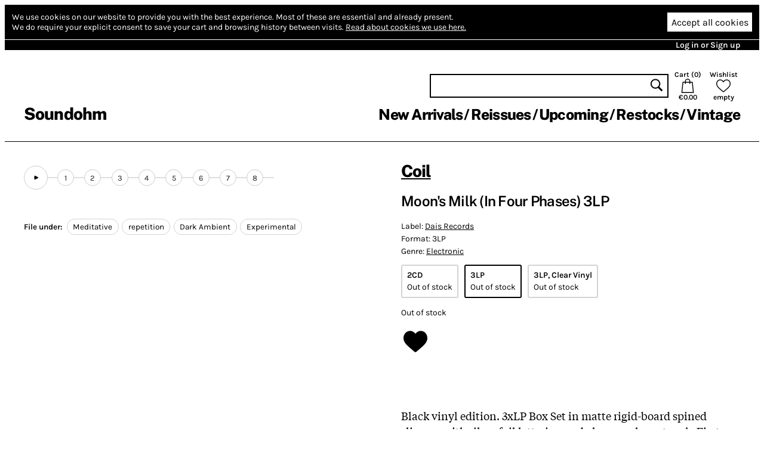

--- FILE ---
content_type: text/html; charset=utf-8
request_url: https://cdn.soundohm.com/product/moon-s-milk-in-four-phase-1
body_size: 23962
content:
<!doctype html><html lang="en"><head><title>Coil – Moon's Milk (In Four Phases) 3LP – Soundohm</title><meta charset="utf-8"/><meta name="viewport" content="width=device-width,initial-scale=1,minimum-scale=1,viewport-fit=cover"/><link rel="stylesheet" href="/client/css/client-8CCF43.css" type="text/css"/><meta name="title" content="Coil – Moon's Milk (In Four Phases) 3LP – Soundohm"/><meta name="keywords" content="3LP, Coil, Electronic, Meditative, repetition, Dark Ambient, Experimental"/><meta name="description" content="Black vinyl edition. 3xLP Box Set in matte rigid-board spined slipcase with silver foil lettering and gloss overlay artwork. First compiled as a double CD in 2002, Moon’s Milk (in Four Phases) is a su…"/><link rel="canonical" href="https://www.soundohm.com/product/moon-s-milk-in-four-phase-1"/><link rel="icon" href="/static/favicon.png"/><meta content="website" property="og:type"/><meta content="Coil – Moon's Milk (In Four Phases) 3LP – Soundohm" property="og:title"/><meta content="https://www.soundohm.com/product/moon-s-milk-in-four-phase-1" property="og:url"/><meta content="https://www.soundohm.com/data/products/2023-11/coil-moon-s-miln-dais-188-jpg.jpg" property="og:image"/><meta content="300" property="og:image:width"/><meta content="300" property="og:image:height"/><meta content="Black vinyl edition. 3xLP Box Set in matte rigid-board spined slipcase with silver foil lettering and gloss overlay artwork. First compiled as a double CD in 2002, Moon’s Milk (in Four Phases) is a su…" property="og:description"/><meta name="twitter:card" content="summary_large_image"/><meta content="Coil – Moon's Milk (In Four Phases) 3LP – Soundohm" name="twitter:title"/><meta content="https://www.soundohm.com/data/products/2023-11/coil-moon-s-miln-dais-188-jpg.jpg" name="twitter:image:src"/><meta content="Black vinyl edition. 3xLP Box Set in matte rigid-board spined slipcase with silver foil lettering and gloss overlay artwork. First compiled as a double CD in 2002, Moon’s Milk (in Four Phases) is a su…" name="twitter:description"/></head><div class="site-body"><div class="site-ctr"><div class="site"><div class="site__main"><div class="cookies"><div class="cookies__inner"><div class="cookies__text"><span>We use cookies on our website to provide you with the best experience.</span> <span>Most of these are essential and already present.</span><br/><span>We do require your explicit consent to save your cart and browsing history between visits.</span> <a href="/privacy#cookies">Read about cookies we use here.</a></div><div class="cookies__buttons"><button type="button" class="cookies__more"><svg viewBox="0 0 96 96" class="icon icon--cog"><use href="/client/icons-5A7C76.svg#cog" x="0" y="0" width="96" height="96"></use></svg></button><button type="button" class="cookies__accept">Accept all cookies</button></div></div><div class="cookies__inner cookies__inner--advanced"><div class="cookies__buttons"><button type="button" class="cookies__accept cookies__accept--less">Accept only necessary cookies</button></div><div class="cookies__text"><span>Your cart and preferences will not be saved if you leave the site.</span></div></div></div><div class="site__top-line"><div class="site__top-line-inner"><div class="site__top-line-menu"><a href="/auth">Log in or Sign up</a></div></div></div><div class="header-container"><div style="position:static;" class="header"><h1 class="header__logo"><a href="/">Soundohm</a></h1><div class="header__content"><div class="header__actions"><form action="/search" class="header__search"><input name="query"/><button type="submit"><svg viewBox="0 0 96 96" class="icon icon--search"><use href="/client/icons-5A7C76.svg#search" x="0" y="0" width="96" height="96"></use></svg></button></form><a href="/cart" class="header__button header__button--cart"><div>Cart (<span class="header__cart-count">0</span>)</div><svg viewBox="0 0 96 96" class="icon icon--cart"><use href="/client/icons-5A7C76.svg#cart" x="0" y="0" width="96" height="96"></use></svg><div class="header__cart-total">€0.00</div></a><a href="/wishlist" class="header__button"><div>Wishlist</div><svg viewBox="0 0 96 96" class="icon icon--heart"><use href="/client/icons-5A7C76.svg#heart" x="0" y="0" width="96" height="96"></use></svg><span class="header__wishlist-count">empty</span></a></div><ul class="header__menu"><li><a href="/new-arrivals">New Arrivals</a></li><li><a href="/reissues">Reissues</a></li><li><a href="/preorder">Upcoming</a></li><li><a href="/back-in-stock">Restocks</a></li><li><a href="https://www.soundohm.com/playlist/magazzini-80">Vintage</a></li></ul></div><div class="header__mobile header__mobile--visible"><div class="header__mobile-logo"><a href="/">Soundohm</a></div><div class="header__mobile-hamburger"><a><svg viewBox="0 0 96 96" class="icon icon--hamburger"><use href="/client/icons-5A7C76.svg#hamburger" x="0" y="0" width="96" height="96"></use></svg></a></div><div class="header__mobile-search-btn"><a><svg viewBox="0 0 96 96" class="icon icon--search"><use href="/client/icons-5A7C76.svg#search" x="0" y="0" width="96" height="96"></use></svg></a></div><div class="header__mobile-cart"><a href="/cart"><span class="header__mobile-cart-count"></span><svg viewBox="0 0 96 96" class="icon icon--cart"><use href="/client/icons-5A7C76.svg#cart" x="0" y="0" width="96" height="96"></use></svg></a></div></div><div class="header__mobile-search"><form action="/search" class="header__search"><input name="query"/><button type="submit"><svg viewBox="0 0 96 96" class="icon icon--search"><use href="/client/icons-5A7C76.svg#search" x="0" y="0" width="96" height="96"></use></svg></button></form></div></div><div class="header__mega-menu-container"><div class="header__mega-menu "><div class="header__mega-menu-item"><a href="/new-arrivals" class="header__mega-menu-header">Newest</a><ul class="header__mega-menu-list"><li><a href="/new-arrivals/today">Today</a></li><li><a href="/new-arrivals/1w">Last Week</a></li><li><a href="/new-arrivals/2w">Last 2 Week</a></li><li><a href="/new-arrivals/4w">Last 4 Weeks</a></li></ul></div><div class="header__mega-menu-item"><a class="header__mega-menu-header">Genres</a><ul class="header__mega-menu-list"><li><a href="/genre/electronic">Electronic</a></li><li><a href="/genre/jazz">Free Improvisation</a></li><li><a href="/genre/library-soundtracks">Library / Cinematic</a></li><li><a href="/genre/experimental">Experimental</a></li></ul></div><div class="header__mega-menu-item"><a class="header__mega-menu-header"></a><ul class="header__mega-menu-list"><li><a href="/genre/psych">Psychedelia</a></li><li><a href="/genre/compositional">Composers</a></li><li><a href="/genre/experimental">Avant</a></li></ul></div><div class="header__mega-menu-item"><a class="header__mega-menu-header"></a><ul class="header__mega-menu-list"><li><a href="/genre/sound-art">Sound Art</a></li><li><a href="/genre/noise">Noise</a></li><li><a href="/genre/folk">Folk / Ethnic</a></li><li><a href="/genre/brazilian">Tropicalia</a></li></ul></div><div class="header__mega-menu-item"><a class="header__mega-menu-header">Trends</a><ul class="header__mega-menu-list"><li><a href="/style/electronic/ambient">Ambient</a></li><li><a href="/style/electronic/minimalism">Minimalism</a></li><li><a href="/playlist/nww-list">NWW List</a></li></ul></div></div></div><div class="header__mobile-menu"><div class="header__mobile-menu-top-line"><span class="header__mobile-menu-top-line-close"><svg viewBox="0 0 96 96" class="icon icon--close"><use href="/client/icons-5A7C76.svg#close" x="0" y="0" width="96" height="96"></use></svg></span><a href="/wishlist"><svg viewBox="0 0 96 96" class="icon icon--heart"><use href="/client/icons-5A7C76.svg#heart" x="0" y="0" width="96" height="96"></use></svg><span>empty</span></a><a href="/cart"><svg viewBox="0 0 96 96" class="icon icon--cart"><use href="/client/icons-5A7C76.svg#cart" x="0" y="0" width="96" height="96"></use></svg><span>€0.00</span></a></div><div class="header__mobile-menu-profile"><a href="/auth" class="header__mobile-menu-profile-login">Log in or Sign up</a></div><div class="header__mobile-menu-items"><div><div class="header__mobile-menu-item"><a href="/new-arrivals">New Arrivals</a></div><div class="header__mobile-menu-item"><a href="/reissues">Reissues</a></div><div class="header__mobile-menu-item"><a href="/preorder">Upcoming</a></div><div class="header__mobile-menu-item"><a href="/back-in-stock">Restocks</a></div><div class="header__mobile-menu-item"><a href="https://www.soundohm.com/playlist/magazzini-80">Vintage</a></div></div></div></div></div><div class="site__break site__break--visible"></div><div class="product-page"><div class="product-page__mobile-menu"><div class="product-page__mobile-menu-wishlist"><button class="add-to-wishlist"><svg viewBox="0 0 96 96" class="icon icon--heart-full"><use href="/client/icons-5A7C76.svg#heart-full" x="0" y="0" width="96" height="96"></use></svg></button></div><div class="product-page__mobile-menu-play  "><svg viewBox="0 0 96 96" class="icon icon--play"><use href="/client/icons-5A7C76.svg#play" x="0" y="0" width="96" height="96"></use></svg> play</div><div class="product-page__mobile-menu-oos">Out of stock</div></div><div class="product-page__content"><div class="product-page__side"><div class="product-page__player-block"><div class="product-image-slider"><div class="product-image-slider__container"><div style="transform: translateX(0px)" class="product-image-slider__inner"><div style="background-image:url('/data/products/2023-11/coil-moon-s-miln-dais-188-jpg.jpg');" class="product-image-slider__image"></div></div></div><div class="product-image-slider__prev"></div><div class="product-image-slider__next"></div></div><div class="product-page__player "><div class="excerpt-player"><div style="--rest-column-count:9;" class="excerpt-player__playlist"><div class="excerpt-player__playlist-block excerpt-player__playlist-block--top"><button title="Play excerpts" class="excerpt-player__play-button"><svg viewBox="0 0 96 96" class="icon icon--play"><use href="/client/icons-5A7C76.svg#play" x="0" y="0" width="96" height="96"></use></svg></button></div><div class="excerpt-player__playlist-block excerpt-player__playlist-block--top"><div class="excerpt-player__playlist-entry">1</div></div><div class="excerpt-player__playlist-block excerpt-player__playlist-block--top"><div class="excerpt-player__playlist-entry">2</div></div><div class="excerpt-player__playlist-block excerpt-player__playlist-block--top"><div class="excerpt-player__playlist-entry">3</div></div><div class="excerpt-player__playlist-block excerpt-player__playlist-block--top"><div class="excerpt-player__playlist-entry">4</div></div><div class="excerpt-player__playlist-block excerpt-player__playlist-block--top"><div class="excerpt-player__playlist-entry">5</div></div><div class="excerpt-player__playlist-block excerpt-player__playlist-block--top"><div class="excerpt-player__playlist-entry">6</div></div><div class="excerpt-player__playlist-block excerpt-player__playlist-block--top"><div class="excerpt-player__playlist-entry">7</div></div><div class="excerpt-player__playlist-block excerpt-player__playlist-block--tail excerpt-player__playlist-block--top"><div class="excerpt-player__playlist-entry">8</div></div></div></div></div></div><div class="product-page__file-under"><b>File under: </b><a href="/style/electronic/meditative-music" class="product-page__file-under-item">Meditative</a><a href="/style/electronic/repetition" class="product-page__file-under-item">repetition</a><a href="/style/electronic/dark-ambient" class="product-page__file-under-item">Dark Ambient</a><a href="/style/electronic/experimental" class="product-page__file-under-item">Experimental</a></div></div><div class="product-page__main"><div class="product-page__info"><h1><a href="/artist/coil">Coil</a></h1><h2>Moon's Milk (In Four Phases) 3LP</h2><div class="product-page__details"><p><span>Label: <a href="/label/dais-records">Dais Records</a></span> </p><p><span>Format: 3LP</span></p><p><span>Genre: <a href="/genre/electronic">Electronic</a></span></p><div><a href="/product/moon-s-milk-in-four-phase"><div class="product-page__details-format product-page__details-format--other"><p class="product-page__details-format-name">2CD</p><p>Out of stock</p></div></a><a href="/product/moon-s-milk-in-four-phase-1"><div class="product-page__details-format product-page__details-format--current"><p class="product-page__details-format-name">3LP</p><p>Out of stock</p></div></a><a href="/product/moon-s-milk-in-four-phase-2"><div class="product-page__details-format product-page__details-format--other"><p class="product-page__details-format-name">3LP, Clear Vinyl</p><p>Out of stock</p></div></a></div><p class="product-page__details-stock">Out of stock</p></div><div class="product-page__actions"><button class="add-to-wishlist"><svg viewBox="0 0 96 96" class="icon icon--heart-full"><use href="/client/icons-5A7C76.svg#heart-full" x="0" y="0" width="96" height="96"></use></svg></button></div></div><div class="product-page__description"><p>Black vinyl edition. 3xLP Box Set in matte rigid-board spined slipcase with silver foil lettering and gloss overlay artwork. First compiled as a double CD in 2002,<em> Moon&rsquo;s Milk (in Four Phases)</em> is a suite of four EPs that<strong> Coil </strong>released seasonally via their in-house Eskaton imprint across 1998. The line-up for these sessions were <strong>John Balance, Peter "Sleazy" Christopherson, Drew McDowall, </strong>and <strong>William Breeze</strong>. Recorded primarily at their home studio in Chiswick, London on the eve of a permanent relocation to the small seaside town of Weston-Super-Mare, the collection has long loomed as a pivotal and pinnacle work in the group's discography, but has never been officially reissued, or repressed on vinyl. Time has only ripened its tapestry of regal strangeness.<br>Arranged sequentially in tribute to the equinoxes and solstices, <em>Moon's Milk</em> captures Coil at a revelatory crossroads, leaning deeper into improvisation, spontaneity, and sound design. "Moon's Milk or Under an Unquiet Skull" initiates the proceedings on Spring Equinox, a two-part netherworld organ s&eacute;ance woven from vocal drones, cathedral keys, seasick strings, and opiated undertow. From there, Summer Solstice skews lighter but no less incantational, with Balance embracing his voice-as-instrument across lucid dream torch songs ("Bee Stings"), purgatorial spoken word ("Glowworms/Waveforms"), sultry chamber pieces ("Summer Substructures"), and falsetto ravings ("A Warning From The Sun (For Fritz)").<br>Autumn Equinox exudes more of a pensive and twilit mood, from the <strong>Rose McDowall</strong>-sung folk ballad "Rosa Decidua" ("I hear your voice sing near to me / I've put away the poisoned chalice (for now) / And lie down amongst the flowerbeds") to hall-of-lords hallucination "The Auto-Asphyxiating Hierophant&rdquo; to the liminal string-plucked classic "Amethyst Deceivers," featuring excellent alien guitar by Breeze layered with Balance&rsquo;s oft-quoted couplet: "Pay your respects to the vultures / For they are your future."<br>The album&rsquo;s final chapter, Winter Solstice, is its most swooning, remote, and ceremonial. Opener "A White Rainbow" stirs strings, layered choral vocals, and shivering rhythm into an imploding burial hymn. "North" oscillates bleakly, a ghost in the machine murmuring opaque prophecy ("This black dog has no owner / This black dog has no odour"), while "Magnetic North" is its inverse, a guided meditation of gently flickering software and surreal chakra poetics ("Red rose filling the skull / Yellow cube in the lower pelvis / Silver moon crescent below the navel"). The suite fades to grey with a traditional English carol ("Christmas Is Now Drawing Near"), rendered like an executioner's song by Rose McDowall&rsquo;s doomed, beautiful voice.</p>
<p><br>The Dais box set includes the entirety of the rare Moon's Milk Bonus Disc CD-R / 2019 Threshold Archives Copal CD, which includes three collaborations with <strong>Thighpaulsandra</strong>. This material is as rich and intoxicating as the previous four phases, ranging from electro-acoustic singing bowl rituals ("Copal") to dissonant electronic recitations of visionary Angus MacLise poetry ("The Coppice Meat") to ominous classical melancholia ("Bankside"). Once again, Coil confirm the vastness of their confounding, infinite alchemy, explored and refined across decades of experimentation &ndash; both sonic and bodily. From post- industrial to post-everything, theirs is an art untethered, in the wilds of its own design.</p>
<p>Slipcase artwork by <strong>Steven Stapleton</strong><br>Jacket plasmagrams artwork by Coil<br>Performed by Peter Christopherson, John Balance, Drew McDowall&nbsp;</p>
<p>&bull; First official reissue of 'Moon's Milk' in collaboration with Drew McDowall, William Breeze, Steven Stapleton, and Timothy Lewis (Thighpaulsandra)<br>&bull; First vinyl package of Spring / Summer / Autumn / Winter Eps<br>&bull; First official vinyl reissue in 20+ years<br>&bull; First time "Bonus Disc" songs available on vinyl<br>&bull; Remastered by Josh Bonati</p></div><div class="product-page__details-fold "><div class="product-page__details-fold-title"><span>Details</span><div class="product-page__details-fold-open-icon"><svg viewBox="0 0 96 96" class="icon icon--down-chevron"><use href="/client/icons-5A7C76.svg#down-chevron" x="0" y="0" width="96" height="96"></use></svg></div><div class="product-page__details-fold-close-icon"><svg viewBox="0 0 96 96" class="icon icon--up-chevron"><use href="/client/icons-5A7C76.svg#up-chevron" x="0" y="0" width="96" height="96"></use></svg></div></div><div class="product-page__details-fold-content"><div class="product-page__file-under"><b>File under: </b><a href="/style/electronic/meditative-music" class="product-page__file-under-item">Meditative</a><a href="/style/electronic/repetition" class="product-page__file-under-item">repetition</a><a href="/style/electronic/dark-ambient" class="product-page__file-under-item">Dark Ambient</a><a href="/style/electronic/experimental" class="product-page__file-under-item">Experimental</a></div><div class="product-page__details-fold-item"><b>Cat. number: </b>DAIS188LP</div><div class="product-page__details-fold-item"><b>Year: </b>2023</div></div></div></div></div><div class="product-page__products"><div class="product-slider product-slider--small product-page__products-related"><h2>Related products</h2><div class="product-slider__content product-slider__content--long"><div class="product-slider__product product"><div class="product__cover"><img src="https://cdn.soundohm.com/data/products/2025-11/a3826418080_16-jpg.jpg.250.jpg" alt="In Four Parts" loading="lazy" aria-hidden="true"/><a href="/product/in-four-parts-lp" class="product__cover-link"></a><button title="Play excerpt from In Four Parts" class="product__cover-play"><svg viewBox="0 0 96 96" class="icon icon--play"><use href="/client/icons-5A7C76.svg#play" x="0" y="0" width="96" height="96"></use></svg></button></div><div class="product__info"><div class="product__artists"><a href="/artist/36">36</a>, <a href="/artist/black-swan">Black Swan</a></div><a href="/product/in-four-parts-lp" class="product__title">In Four Parts</a><div class="product__formats"><button data-id="70986" title="LP: Add to cart" class="product__add-to-cart product__add-to-cart--none product__add-to-cart--in-stock"><span class="product__format-icons"><span class="product__format-icon"><svg viewBox="0 0 96 96" class="icon icon--vinyl"><use href="/client/icons-5A7C76.svg#vinyl" x="0" y="0" width="96" height="96"></use></svg></span></span><span class="product__price">23.60 €</span></button><button data-id="70981" title="Tape: Add to cart" class="product__add-to-cart product__add-to-cart--none product__add-to-cart--in-stock"><span class="product__format-icons"><span class="product__format-icon"><svg viewBox="0 0 96 96" class="icon icon--tape"><use href="/client/icons-5A7C76.svg#tape" x="0" y="0" width="96" height="96"></use></svg></span></span><span class="product__price">11.70 €</span></button></div></div></div><div class="product-slider__product product"><div class="product__cover"><img src="https://cdn.soundohm.com/data/products/2025-11/a1547087239_16-jpg.jpg.250.jpg" alt="Melatonia " loading="lazy" aria-hidden="true"/><a href="/product/melatonia-2lp" class="product__cover-link"></a><button title="Play excerpt from Melatonia " class="product__cover-play"><svg viewBox="0 0 96 96" class="icon icon--play"><use href="/client/icons-5A7C76.svg#play" x="0" y="0" width="96" height="96"></use></svg></button></div><div class="product__info"><div class="product__artists"><a href="/artist/pausal">Pausal</a></div><a href="/product/melatonia-2lp" class="product__title">Melatonia </a><div class="product__formats"><button data-id="70987" title="2LP: Add to cart" class="product__add-to-cart product__add-to-cart--none product__add-to-cart--in-stock"><span class="product__format-icons"><span class="product__format-icon"><svg viewBox="0 0 96 96" class="icon icon--vinyl"><use href="/client/icons-5A7C76.svg#vinyl" x="0" y="0" width="96" height="96"></use></svg></span></span><span class="product__price">29.00 €</span></button><button data-id="70982" title="Tape: Add to cart" class="product__add-to-cart product__add-to-cart--none product__add-to-cart--in-stock"><span class="product__format-icons"><span class="product__format-icon"><svg viewBox="0 0 96 96" class="icon icon--tape"><use href="/client/icons-5A7C76.svg#tape" x="0" y="0" width="96" height="96"></use></svg></span></span><span class="product__price">11.70 €</span></button></div></div></div><div class="product-slider__product product"><div class="product__cover"><img src="https://cdn.soundohm.com/data/products/2025-11/a2806603656_16-jpg.jpg.250.jpg" alt="Thinking Like a Mountain " loading="lazy" aria-hidden="true"/><a href="/product/thinking-like-a-mountain" class="product__cover-link"></a><button title="Play excerpt from Thinking Like a Mountain " class="product__cover-play"><svg viewBox="0 0 96 96" class="icon icon--play"><use href="/client/icons-5A7C76.svg#play" x="0" y="0" width="96" height="96"></use></svg></button></div><div class="product__info"><div class="product__artists"><a href="/artist/from-overseas">From Overseas</a></div><a href="/product/thinking-like-a-mountain" class="product__title">Thinking Like a Mountain </a><div class="product__formats"><button data-id="70984" title="LP, Coloured: Add to cart" class="product__add-to-cart product__add-to-cart--none product__add-to-cart--in-stock"><span class="product__format-icons"><span class="product__format-icon"><svg viewBox="0 0 96 96" class="icon icon--vinyl"><use href="/client/icons-5A7C76.svg#vinyl" x="0" y="0" width="96" height="96"></use></svg></span></span><span class="product__price">23.60 €</span></button></div></div></div><div class="product-slider__product product"><div class="product__cover"><img src="https://cdn.soundohm.com/data/products/2025-05/a2059460053_16-jpg.jpg.250.jpg" alt="Stasis Sounds For Long-Distance Space Travel III" loading="lazy" aria-hidden="true"/><a href="/product/stasis-sounds-for-long-di-2" class="product__cover-link"></a><button title="Play excerpt from Stasis Sounds For Long-Distance Space Travel III" class="product__cover-play"><svg viewBox="0 0 96 96" class="icon icon--play"><use href="/client/icons-5A7C76.svg#play" x="0" y="0" width="96" height="96"></use></svg></button></div><div class="product__info"><div class="product__artists"><a href="/artist/36">36</a>, <a href="/artist/zake">Zakè</a></div><a href="/product/stasis-sounds-for-long-di-2" class="product__title">Stasis Sounds For Long-Distance Space Travel III</a><div class="product__formats"><button data-id="66320" title="2LP, Coloured: Add to cart" class="product__add-to-cart product__add-to-cart--none product__add-to-cart--in-stock"><span class="product__format-icons"><span class="product__format-icon"><svg viewBox="0 0 96 96" class="icon icon--vinyl"><use href="/client/icons-5A7C76.svg#vinyl" x="0" y="0" width="96" height="96"></use></svg></span></span><span class="product__price">34.00 €</span></button><button data-id="67544" title="CD: Add to cart" class="product__add-to-cart product__add-to-cart--none product__add-to-cart--in-stock"><span class="product__format-icons"><span class="product__format-icon"><svg viewBox="0 0 96 96" class="icon icon--optical"><use href="/client/icons-5A7C76.svg#optical" x="0" y="0" width="96" height="96"></use></svg></span></span><span class="product__price">13.50 €</span></button><button data-id="66319" title="2LP: Out of stock" class="product__add-to-cart product__add-to-cart--none product__add-to-cart--out-of-stock"><span class="product__format-icons"><span class="product__format-icon"><svg viewBox="0 0 96 96" class="icon icon--vinyl"><use href="/client/icons-5A7C76.svg#vinyl" x="0" y="0" width="96" height="96"></use></svg></span></span><span class="product__price">Sold Out</span></button></div></div></div><div class="product-slider__product product"><div class="product__cover"><img src="https://cdn.soundohm.com/data/products/2026-01/RitualFever_Tape_01-jpg.jpg.250.jpg" alt="Ritual Fever" loading="lazy" aria-hidden="true"/><a href="/product/ritual-fever-tape" class="product__cover-link"></a><button title="Play excerpt from Ritual Fever" class="product__cover-play"><svg viewBox="0 0 96 96" class="icon icon--play"><use href="/client/icons-5A7C76.svg#play" x="0" y="0" width="96" height="96"></use></svg></button></div><div class="product__info"><div class="product__artists"><a href="/artist/water-is-the-sun">Water Is The Sun</a></div><a href="/product/ritual-fever-tape" class="product__title">Ritual Fever</a><div class="product__formats"><button data-id="72506" title="Tape: Add to cart" class="product__add-to-cart product__add-to-cart--none product__add-to-cart--in-stock"><span class="product__format-icons"><span class="product__format-icon"><svg viewBox="0 0 96 96" class="icon icon--tape"><use href="/client/icons-5A7C76.svg#tape" x="0" y="0" width="96" height="96"></use></svg></span></span><span class="product__price">9.00 €</span></button></div></div></div><div class="product-slider__product product"><div class="product__cover"><img src="https://cdn.soundohm.com/data/products/2026-01/PacificWalker_LostInTheValley_Tape_01-jpg.jpg.250.jpg" alt="Lost in the Valley of the Sun" loading="lazy" aria-hidden="true"/><a href="/product/lost-in-the-valley-of-the" class="product__cover-link"></a><button title="Play excerpt from Lost in the Valley of the Sun" class="product__cover-play"><svg viewBox="0 0 96 96" class="icon icon--play"><use href="/client/icons-5A7C76.svg#play" x="0" y="0" width="96" height="96"></use></svg></button></div><div class="product__info"><div class="product__artists"><a href="/artist/pacific-walker">Pacific Walker</a></div><a href="/product/lost-in-the-valley-of-the" class="product__title">Lost in the Valley of the Sun</a><div class="product__formats"><button data-id="72504" title="Tape: Add to cart" class="product__add-to-cart product__add-to-cart--none product__add-to-cart--in-stock"><span class="product__format-icons"><span class="product__format-icon"><svg viewBox="0 0 96 96" class="icon icon--tape"><use href="/client/icons-5A7C76.svg#tape" x="0" y="0" width="96" height="96"></use></svg></span></span><span class="product__price">9.00 €</span></button></div></div></div><div class="product-slider__product product"><div class="product__cover"><img src="https://cdn.soundohm.com/data/products/2025-12/Masin_ASadSongForA_Box_01-jpg.jpg.250.jpg" alt="A sad song for A." loading="lazy" aria-hidden="true"/><a href="/product/a-sad-song-for-a-4cd-boxs" class="product__cover-link"></a><button title="Play excerpt from A sad song for A." class="product__cover-play"><svg viewBox="0 0 96 96" class="icon icon--play"><use href="/client/icons-5A7C76.svg#play" x="0" y="0" width="96" height="96"></use></svg></button></div><div class="product__info"><div class="product__artists"><a href="/artist/anacleto-vitolo">Anacleto Vitolo</a>, <a href="/artist/hiseka">Hiseka</a>, <a href="/artist/gigi-masin">Gigi Masin</a>, <a href="/artist/fabio-orsi">Fabio Orsi</a></div><a href="/product/a-sad-song-for-a-4cd-boxs" class="product__title">A sad song for A.</a><div class="product__formats"><button data-id="71355" title="4CD Boxset: Add to cart" class="product__add-to-cart product__add-to-cart--none product__add-to-cart--in-stock"><span class="product__format-icons"><span class="product__format-icon"><svg viewBox="0 0 96 96" class="icon icon--optical"><use href="/client/icons-5A7C76.svg#optical" x="0" y="0" width="96" height="96"></use></svg></span></span><span class="product__price">43.50 €</span></button><button data-id="72265" title="2 LP + 4CD Boxset in bundle: Add to cart" class="product__add-to-cart product__add-to-cart--none product__add-to-cart--in-stock"><span class="product__format-icons"><span class="product__format-icon"><svg viewBox="0 0 96 96" class="icon icon--optical"><use href="/client/icons-5A7C76.svg#optical" x="0" y="0" width="96" height="96"></use></svg></span><span class="product__format-icon"><svg viewBox="0 0 96 96" class="icon icon--vinyl"><use href="/client/icons-5A7C76.svg#vinyl" x="0" y="0" width="96" height="96"></use></svg></span></span><span class="product__price">82.00 €</span></button><button data-id="72264" title="2 Clear LP + 4CD Boxset in bundle: Add to cart" class="product__add-to-cart product__add-to-cart--none product__add-to-cart--in-stock"><span class="product__format-icons"><span class="product__format-icon"><svg viewBox="0 0 96 96" class="icon icon--optical"><use href="/client/icons-5A7C76.svg#optical" x="0" y="0" width="96" height="96"></use></svg></span><span class="product__format-icon"><svg viewBox="0 0 96 96" class="icon icon--vinyl"><use href="/client/icons-5A7C76.svg#vinyl" x="0" y="0" width="96" height="96"></use></svg></span></span><span class="product__price">87.00 €</span></button></div></div></div><div class="product-slider__product product"><div class="product__cover"><img src="https://cdn.soundohm.com/data/products/2026-01/modell_frequencies_cd_mockup-jpg.jpg.250.jpg" alt="Frequencies In The Fog" loading="lazy" aria-hidden="true"/><a href="/product/frequencies-in-the-fog" class="product__cover-link"></a><button title="Play excerpt from Frequencies In The Fog" class="product__cover-play"><svg viewBox="0 0 96 96" class="icon icon--play"><use href="/client/icons-5A7C76.svg#play" x="0" y="0" width="96" height="96"></use></svg></button></div><div class="product__info"><div class="product__artists"><a href="/artist/rod-modell">Rod Modell</a></div><a href="/product/frequencies-in-the-fog" class="product__title">Frequencies In The Fog</a><div class="product__formats"><button data-id="72301" title="CD: Add to cart" class="product__add-to-cart product__add-to-cart--none product__add-to-cart--in-stock"><span class="product__format-icons"><span class="product__format-icon"><svg viewBox="0 0 96 96" class="icon icon--optical"><use href="/client/icons-5A7C76.svg#optical" x="0" y="0" width="96" height="96"></use></svg></span></span><span class="product__price">12.60 €</span></button><button data-id="72313" title="LP, Clear: Add to cart" class="product__add-to-cart product__add-to-cart--none product__add-to-cart--in-stock"><span class="product__format-icons"><span class="product__format-icon"><svg viewBox="0 0 96 96" class="icon icon--vinyl"><use href="/client/icons-5A7C76.svg#vinyl" x="0" y="0" width="96" height="96"></use></svg></span></span><span class="product__price">23.60 €</span></button><button data-id="72310" title="LP: Add to cart" class="product__add-to-cart product__add-to-cart--none product__add-to-cart--in-stock"><span class="product__format-icons"><span class="product__format-icon"><svg viewBox="0 0 96 96" class="icon icon--vinyl"><use href="/client/icons-5A7C76.svg#vinyl" x="0" y="0" width="96" height="96"></use></svg></span></span><span class="product__price">20.60 €</span></button><button data-id="72314" title="LP, Coloured: Out of stock" class="product__add-to-cart product__add-to-cart--none product__add-to-cart--out-of-stock"><span class="product__format-icons"><span class="product__format-icon"><svg viewBox="0 0 96 96" class="icon icon--vinyl"><use href="/client/icons-5A7C76.svg#vinyl" x="0" y="0" width="96" height="96"></use></svg></span></span><span class="product__price">Sold Out</span></button></div></div></div><div class="product-slider__product product"><div class="product__cover"><img src="https://cdn.soundohm.com/data/products/2026-01/Masin_Bundle_02-jpg-2.jpg.250.jpg" alt="Implodendo in una accecante oscurità Pt.1 + Pt. 2" loading="lazy" aria-hidden="true"/><a href="/product/implodendo-in-bundle-1" class="product__cover-link"></a><button title="Play excerpt from Implodendo in una accecante oscurità Pt.1 + Pt. 2" class="product__cover-play"><svg viewBox="0 0 96 96" class="icon icon--play"><use href="/client/icons-5A7C76.svg#play" x="0" y="0" width="96" height="96"></use></svg></button></div><div class="product__info"><div class="product__artists"><a href="/artist/gigi-masin">Gigi Masin</a></div><a href="/product/implodendo-in-bundle-1" class="product__title">Implodendo in una accecante oscurità Pt.1 + Pt. 2</a><div class="product__formats"><button data-id="72262" title="2 LP in bundle: Add to cart" class="product__add-to-cart product__add-to-cart--none product__add-to-cart--in-stock"><span class="product__format-icons"><span class="product__format-icon"><svg viewBox="0 0 96 96" class="icon icon--vinyl"><use href="/client/icons-5A7C76.svg#vinyl" x="0" y="0" width="96" height="96"></use></svg></span></span><span class="product__price">41.50 €</span></button><button data-id="72263" title="2 Clear LP in bundle: Add to cart" class="product__add-to-cart product__add-to-cart--none product__add-to-cart--in-stock"><span class="product__format-icons"><span class="product__format-icon"><svg viewBox="0 0 96 96" class="icon icon--vinyl"><use href="/client/icons-5A7C76.svg#vinyl" x="0" y="0" width="96" height="96"></use></svg></span></span><span class="product__price">49.00 €</span></button></div></div></div><div class="product-slider__product product"><div class="product__cover"><img src="https://cdn.soundohm.com/data/products/2026-01/cindytalk-sunset-and-forever-jpg.jpg.250.jpg" alt="Sunset and Forever" loading="lazy" aria-hidden="true"/><a href="/product/sunset-and-forever" class="product__cover-link"></a><button title="Play excerpt from Sunset and Forever" class="product__cover-play"><svg viewBox="0 0 96 96" class="icon icon--play"><use href="/client/icons-5A7C76.svg#play" x="0" y="0" width="96" height="96"></use></svg></button></div><div class="product__info"><div class="product__artists"><a href="/artist/cindytalk">Cindytalk</a></div><a href="/product/sunset-and-forever" class="product__title">Sunset and Forever</a><div class="product__formats"><button data-id="72488" title="2LP: Add to cart" class="product__add-to-cart product__add-to-cart--none product__add-to-cart--in-stock"><span class="product__format-icons"><span class="product__format-icon"><svg viewBox="0 0 96 96" class="icon icon--vinyl"><use href="/client/icons-5A7C76.svg#vinyl" x="0" y="0" width="96" height="96"></use></svg></span></span><span class="product__price">30.50 €</span></button></div></div></div><div class="product-slider__product product"><div class="product__cover"><img src="https://cdn.soundohm.com/data/products/2026-01/modell-grotto_vinyl_mockup-jpg.jpg.250.jpg" alt="Grotto In The Sun" loading="lazy" aria-hidden="true"/><a href="/product/grotto-in-the-sun" class="product__cover-link"></a><button title="Play excerpt from Grotto In The Sun" class="product__cover-play"><svg viewBox="0 0 96 96" class="icon icon--play"><use href="/client/icons-5A7C76.svg#play" x="0" y="0" width="96" height="96"></use></svg></button></div><div class="product__info"><div class="product__artists"><a href="/artist/rod-modell">Rod Modell</a></div><a href="/product/grotto-in-the-sun" class="product__title">Grotto In The Sun</a><div class="product__formats"><button data-id="72299" title="CD: Add to cart" class="product__add-to-cart product__add-to-cart--none product__add-to-cart--in-stock"><span class="product__format-icons"><span class="product__format-icon"><svg viewBox="0 0 96 96" class="icon icon--optical"><use href="/client/icons-5A7C76.svg#optical" x="0" y="0" width="96" height="96"></use></svg></span></span><span class="product__price">12.60 €</span></button><button data-id="72311" title="LP, Clear: Add to cart" class="product__add-to-cart product__add-to-cart--none product__add-to-cart--in-stock"><span class="product__format-icons"><span class="product__format-icon"><svg viewBox="0 0 96 96" class="icon icon--vinyl"><use href="/client/icons-5A7C76.svg#vinyl" x="0" y="0" width="96" height="96"></use></svg></span></span><span class="product__price">23.60 €</span></button><button data-id="72309" title="LP: Add to cart" class="product__add-to-cart product__add-to-cart--none product__add-to-cart--in-stock"><span class="product__format-icons"><span class="product__format-icon"><svg viewBox="0 0 96 96" class="icon icon--vinyl"><use href="/client/icons-5A7C76.svg#vinyl" x="0" y="0" width="96" height="96"></use></svg></span></span><span class="product__price">20.60 €</span></button><button data-id="72312" title="LP, Coloured: Out of stock" class="product__add-to-cart product__add-to-cart--none product__add-to-cart--out-of-stock"><span class="product__format-icons"><span class="product__format-icon"><svg viewBox="0 0 96 96" class="icon icon--vinyl"><use href="/client/icons-5A7C76.svg#vinyl" x="0" y="0" width="96" height="96"></use></svg></span></span><span class="product__price">Sold Out</span></button></div></div></div><div class="product-slider__product product"><div class="product__cover"><img src="https://cdn.soundohm.com/data/products/2026-01/a3642901211_16-jpg.jpg.250.jpg" alt="Muzak For The Encouragement Of Unproductivity" loading="lazy" aria-hidden="true"/><a href="/product/muzak-for-the-encourageme" class="product__cover-link"></a><button title="Play excerpt from Muzak For The Encouragement Of Unproductivity" class="product__cover-play"><svg viewBox="0 0 96 96" class="icon icon--play"><use href="/client/icons-5A7C76.svg#play" x="0" y="0" width="96" height="96"></use></svg></button></div><div class="product__info"><div class="product__artists"><a href="/artist/jasmine-guffond">Jasmine Guffond</a></div><a href="/product/muzak-for-the-encourageme" class="product__title">Muzak For The Encouragement Of Unproductivity</a><div class="product__formats"><button data-id="72414" title="LP, Clear: Add to cart" class="product__add-to-cart product__add-to-cart--none product__add-to-cart--in-stock"><span class="product__format-icons"><span class="product__format-icon"><svg viewBox="0 0 96 96" class="icon icon--vinyl"><use href="/client/icons-5A7C76.svg#vinyl" x="0" y="0" width="96" height="96"></use></svg></span></span><span class="product__price">27.00 €</span></button></div></div></div><div class="product-slider__product product"><div class="product__cover"><img src="https://cdn.soundohm.com/data/products/2025-09/DreamVision_UnaRosaNelGiardino_LP_01-jpg.jpg.250.jpg" alt="Una Rosa Nel Giardino D'Inverno: Il Ritorno" loading="lazy" aria-hidden="true"/><a href="/product/una-rosa-nel-giardino" class="product__cover-link"></a><button title="Play excerpt from Una Rosa Nel Giardino D'Inverno: Il Ritorno" class="product__cover-play"><svg viewBox="0 0 96 96" class="icon icon--play"><use href="/client/icons-5A7C76.svg#play" x="0" y="0" width="96" height="96"></use></svg></button></div><div class="product__info"><div class="product__artists"><a href="/artist/dream-division">Dream Division</a></div><a href="/product/una-rosa-nel-giardino" class="product__title">Una Rosa Nel Giardino D'Inverno: Il Ritorno</a><div class="product__formats"><button data-id="68488" title="LP, Yellow Vinyl: Add to cart" class="product__add-to-cart product__add-to-cart--none product__add-to-cart--in-stock"><span class="product__format-icons"><span class="product__format-icon"><svg viewBox="0 0 96 96" class="icon icon--vinyl"><use href="/client/icons-5A7C76.svg#vinyl" x="0" y="0" width="96" height="96"></use></svg></span></span><span class="product__price">27.00 €</span></button></div></div></div><div class="product-slider__product product"><div class="product__cover"><img src="https://cdn.soundohm.com/data/products/2026-01/ItaliaSynthetica1981985_LP_01-jpg.jpg.250.jpg" alt="Italia Synthetica 1981-1985" loading="lazy" aria-hidden="true"/><a href="/product/italia-synthetica-1981-19-2" class="product__cover-link"></a><button title="Play excerpt from Italia Synthetica 1981-1985" class="product__cover-play"><svg viewBox="0 0 96 96" class="icon icon--play"><use href="/client/icons-5A7C76.svg#play" x="0" y="0" width="96" height="96"></use></svg></button></div><div class="product__info"><div class="product__artists"><a href="/artist/various">Various</a></div><a href="/product/italia-synthetica-1981-19-2" class="product__title">Italia Synthetica 1981-1985</a><div class="product__formats"><button data-id="52363" title="LP, Coloured: Add to cart" class="product__add-to-cart product__add-to-cart--none product__add-to-cart--in-stock"><span class="product__format-icons"><span class="product__format-icon"><svg viewBox="0 0 96 96" class="icon icon--vinyl"><use href="/client/icons-5A7C76.svg#vinyl" x="0" y="0" width="96" height="96"></use></svg></span></span><span class="product__price">13.50 €</span></button><button data-id="19972" title="LP + CD: Out of stock" class="product__add-to-cart product__add-to-cart--none product__add-to-cart--out-of-stock"><span class="product__format-icons"><span class="product__format-icon"><svg viewBox="0 0 96 96" class="icon icon--optical"><use href="/client/icons-5A7C76.svg#optical" x="0" y="0" width="96" height="96"></use></svg></span><span class="product__format-icon"><svg viewBox="0 0 96 96" class="icon icon--vinyl"><use href="/client/icons-5A7C76.svg#vinyl" x="0" y="0" width="96" height="96"></use></svg></span></span><span class="product__price">Sold Out</span></button></div></div></div><div class="product-slider__product product"><div class="product__cover"><img src="https://cdn.soundohm.com/data/products/2025-12/Bianchi_Atholgog_CD_01-jpg.jpg.250.jpg" alt="Atholgog" loading="lazy" aria-hidden="true"/><a href="/product/atholgog-1" class="product__cover-link"></a><button title="Play excerpt from Atholgog" class="product__cover-play"><svg viewBox="0 0 96 96" class="icon icon--play"><use href="/client/icons-5A7C76.svg#play" x="0" y="0" width="96" height="96"></use></svg></button></div><div class="product__info"><div class="product__artists"><a href="/artist/maurizio-bianchi">Maurizio Bianchi</a></div><a href="/product/atholgog-1" class="product__title">Atholgog</a><div class="product__formats"><button data-id="71843" title="Mini CDr: Add to cart" class="product__add-to-cart product__add-to-cart--none product__add-to-cart--in-stock"><span class="product__format-icons"><span class="product__format-icon"><svg viewBox="0 0 96 96" class="icon icon--optical"><use href="/client/icons-5A7C76.svg#optical" x="0" y="0" width="96" height="96"></use></svg></span></span><span class="product__price">11.70 €</span></button></div></div></div><div class="product-slider__product product"><div class="product__cover"><img src="https://cdn.soundohm.com/data/products/2026-01/a2952676273_16-jpg.jpg.250.jpg" alt="Muslimlahore" loading="lazy" aria-hidden="true"/><a href="/product/muslimlahore" class="product__cover-link"></a><button title="Play excerpt from Muslimlahore" class="product__cover-play"><svg viewBox="0 0 96 96" class="icon icon--play"><use href="/client/icons-5A7C76.svg#play" x="0" y="0" width="96" height="96"></use></svg></button></div><div class="product__info"><div class="product__artists"><a href="/artist/muslimgauze">Muslimgauze</a></div><a href="/product/muslimlahore" class="product__title">Muslimlahore</a><div class="product__formats"><button data-id="72395" title="CD: Add to cart" class="product__add-to-cart product__add-to-cart--none product__add-to-cart--in-stock"><span class="product__format-icons"><span class="product__format-icon"><svg viewBox="0 0 96 96" class="icon icon--optical"><use href="/client/icons-5A7C76.svg#optical" x="0" y="0" width="96" height="96"></use></svg></span></span><span class="product__price">13.50 €</span></button></div></div></div><div class="product-slider__product product"><div class="product__cover"><img src="https://cdn.soundohm.com/data/products/2025-10/susumu-yokota-grinning-cat-jpg.jpg.250.jpg" alt="Grinning Cat" loading="lazy" aria-hidden="true"/><a href="/product/grinning-cat-lp" class="product__cover-link"></a><button title="Play excerpt from Grinning Cat" class="product__cover-play"><svg viewBox="0 0 96 96" class="icon icon--play"><use href="/client/icons-5A7C76.svg#play" x="0" y="0" width="96" height="96"></use></svg></button></div><div class="product__info"><div class="product__artists"><a href="/artist/susumu-yokota">Susumu Yokota</a></div><a href="/product/grinning-cat-lp" class="product__title">Grinning Cat</a><div class="product__formats"><button data-id="70227" title="2LP, White: Add to cart" class="product__add-to-cart product__add-to-cart--none product__add-to-cart--in-stock"><span class="product__format-icons"><span class="product__format-icon"><svg viewBox="0 0 96 96" class="icon icon--vinyl"><use href="/client/icons-5A7C76.svg#vinyl" x="0" y="0" width="96" height="96"></use></svg></span></span><span class="product__price">34.00 €</span></button><button data-id="70231" title="CD: Add to cart" class="product__add-to-cart product__add-to-cart--none product__add-to-cart--in-stock"><span class="product__format-icons"><span class="product__format-icon"><svg viewBox="0 0 96 96" class="icon icon--optical"><use href="/client/icons-5A7C76.svg#optical" x="0" y="0" width="96" height="96"></use></svg></span></span><span class="product__price">13.20 €</span></button></div></div></div><div class="product-slider__product product"><div class="product__cover"><img src="https://cdn.soundohm.com/data/products/2026-01/hungry-vortex-by-polypores-jpg.jpg.250.jpg" alt="Hungry Vortex" loading="lazy" aria-hidden="true"/><a href="/product/hungry-vortex-lp" class="product__cover-link"></a><button title="Play excerpt from Hungry Vortex" class="product__cover-play"><svg viewBox="0 0 96 96" class="icon icon--play"><use href="/client/icons-5A7C76.svg#play" x="0" y="0" width="96" height="96"></use></svg></button></div><div class="product__info"><div class="product__artists"><a href="/artist/polypores">Polypores</a></div><a href="/product/hungry-vortex-lp" class="product__title">Hungry Vortex</a><div class="product__formats"><button data-id="72505" title="LP: Add to cart" class="product__add-to-cart product__add-to-cart--none product__add-to-cart--in-stock"><span class="product__format-icons"><span class="product__format-icon"><svg viewBox="0 0 96 96" class="icon icon--vinyl"><use href="/client/icons-5A7C76.svg#vinyl" x="0" y="0" width="96" height="96"></use></svg></span></span><span class="product__price">22.60 €</span></button></div></div></div><div class="product-slider__product product"><div class="product__cover"><img src="https://cdn.soundohm.com/data/products/2026-01/BianchiMultoMuto_InvolucriPolicromatici_CD_01-jpg.jpg.250.jpg" alt="Involucri Policromatici" loading="lazy" aria-hidden="true"/><a href="/product/involucri-policromatici" class="product__cover-link"></a><button title="Play excerpt from Involucri Policromatici" class="product__cover-play"><svg viewBox="0 0 96 96" class="icon icon--play"><use href="/client/icons-5A7C76.svg#play" x="0" y="0" width="96" height="96"></use></svg></button></div><div class="product__info"><div class="product__artists"><a href="/artist/maurizio-bianchi">Maurizio Bianchi</a>, <a href="/artist/mulo-muto">Mulo Muto</a>, <a href="/artist/icydawn">Icydawn</a></div><a href="/product/involucri-policromatici" class="product__title">Involucri Policromatici</a><div class="product__formats"><button data-id="71782" title="CD: Add to cart" class="product__add-to-cart product__add-to-cart--none product__add-to-cart--in-stock"><span class="product__format-icons"><span class="product__format-icon"><svg viewBox="0 0 96 96" class="icon icon--optical"><use href="/client/icons-5A7C76.svg#optical" x="0" y="0" width="96" height="96"></use></svg></span></span><span class="product__price">11.70 €</span></button></div></div></div><div class="product-slider__product product"><div class="product__cover"><img src="https://cdn.soundohm.com/data/products/2026-01/Krisma_ClandestineAnticipation_LP_01-jpg.jpg.250.jpg" alt="Clandestine Anticipation" loading="lazy" aria-hidden="true"/><a href="/product/clandestine-anticipation" class="product__cover-link"></a><button title="Play excerpt from Clandestine Anticipation" class="product__cover-play"><svg viewBox="0 0 96 96" class="icon icon--play"><use href="/client/icons-5A7C76.svg#play" x="0" y="0" width="96" height="96"></use></svg></button></div><div class="product__info"><div class="product__artists"><a href="/artist/krisma">Krisma</a></div><a href="/product/clandestine-anticipation" class="product__title">Clandestine Anticipation</a><div class="product__formats"><button data-id="72335" title="LP Fumé: Add to cart" class="product__add-to-cart product__add-to-cart--none product__add-to-cart--in-stock"><span class="product__format-icons"><span class="product__format-icon"><svg viewBox="0 0 96 96" class="icon icon--vinyl"><use href="/client/icons-5A7C76.svg#vinyl" x="0" y="0" width="96" height="96"></use></svg></span></span><span class="product__price">25.00 €</span></button></div></div></div><div class="product-slider__product product"><div class="product__cover"><img src="https://cdn.soundohm.com/data/products/2025-12/Lary7_EndOfAnEra_LP_01-jpg.jpg.250.jpg" alt="The End of an Era" loading="lazy" aria-hidden="true"/><a href="/product/the-end-of-an-era-lp" class="product__cover-link"></a><button title="Play excerpt from The End of an Era" class="product__cover-play"><svg viewBox="0 0 96 96" class="icon icon--play"><use href="/client/icons-5A7C76.svg#play" x="0" y="0" width="96" height="96"></use></svg></button></div><div class="product__info"><div class="product__artists"><a href="/artist/lary-seven">Lary Seven</a></div><a href="/product/the-end-of-an-era-lp" class="product__title">The End of an Era</a><div class="product__formats"><button data-id="51431" title="LP: Add to cart" class="product__add-to-cart product__add-to-cart--none product__add-to-cart--in-stock"><span class="product__format-icons"><span class="product__format-icon"><svg viewBox="0 0 96 96" class="icon icon--vinyl"><use href="/client/icons-5A7C76.svg#vinyl" x="0" y="0" width="96" height="96"></use></svg></span></span><span class="product__price">23.40 €</span></button></div></div></div><div class="product-slider__product product"><div class="product__cover"><img src="https://cdn.soundohm.com/data/products/2025-12/points-of-inaccessibility-by-rafael-anton-irisarri-jpg.jpg.250.jpg" alt="Points of Inaccessibility" loading="lazy" aria-hidden="true"/><a href="/product/points-of-inaccessibility" class="product__cover-link"></a><button title="Play excerpt from Points of Inaccessibility" class="product__cover-play"><svg viewBox="0 0 96 96" class="icon icon--play"><use href="/client/icons-5A7C76.svg#play" x="0" y="0" width="96" height="96"></use></svg></button></div><div class="product__info"><div class="product__artists"><a href="/artist/rafael-anton-irisarri">Rafael Anton Irisarri</a></div><a href="/product/points-of-inaccessibility" class="product__title">Points of Inaccessibility</a><div class="product__formats"><button data-id="71647" title="LP: Add to cart" class="product__add-to-cart product__add-to-cart--none product__add-to-cart--in-stock"><span class="product__format-icons"><span class="product__format-icon"><svg viewBox="0 0 96 96" class="icon icon--vinyl"><use href="/client/icons-5A7C76.svg#vinyl" x="0" y="0" width="96" height="96"></use></svg></span></span><span class="product__price">27.00 €</span></button></div></div></div><div class="product-slider__product product"><div class="product__cover"><img src="https://cdn.soundohm.com/data/products/2026-01/Tapes_NastriDimenticati_Tape_01-jpg.jpg.250.jpg" alt="Nastri Dimenticati" loading="lazy" aria-hidden="true"/><a href="/product/nastri-dimenticati-tape" class="product__cover-link"></a><button title="Play excerpt from Nastri Dimenticati" class="product__cover-play"><svg viewBox="0 0 96 96" class="icon icon--play"><use href="/client/icons-5A7C76.svg#play" x="0" y="0" width="96" height="96"></use></svg></button></div><div class="product__info"><div class="product__artists"><a href="/artist/the-tapes">The Tapes</a></div><a href="/product/nastri-dimenticati-tape" class="product__title">Nastri Dimenticati</a><div class="product__formats"><button data-id="71787" title="Tape: Add to cart" class="product__add-to-cart product__add-to-cart--none product__add-to-cart--in-stock"><span class="product__format-icons"><span class="product__format-icon"><svg viewBox="0 0 96 96" class="icon icon--tape"><use href="/client/icons-5A7C76.svg#tape" x="0" y="0" width="96" height="96"></use></svg></span></span><span class="product__price">9.00 €</span></button></div></div></div><div class="product-slider__product product"><div class="product__cover"><img src="https://cdn.soundohm.com/data/products/2023-07/a0832602088_16-jpeg-1.jpeg.250.jpg" alt="A Sequence of Moments in Time" loading="lazy" aria-hidden="true"/><a href="/product/a-sequence-of-moments-in" class="product__cover-link"></a><button title="Play excerpt from A Sequence of Moments in Time" class="product__cover-play"><svg viewBox="0 0 96 96" class="icon icon--play"><use href="/client/icons-5A7C76.svg#play" x="0" y="0" width="96" height="96"></use></svg></button></div><div class="product__info"><div class="product__artists"><a href="/artist/france-jobin">France Jobin</a></div><a href="/product/a-sequence-of-moments-in" class="product__title">A Sequence of Moments in Time</a><div class="product__formats"><button data-id="53407" title="Tape: Add to cart" class="product__add-to-cart product__add-to-cart--none product__add-to-cart--in-stock"><span class="product__format-icons"><span class="product__format-icon"><svg viewBox="0 0 96 96" class="icon icon--tape"><use href="/client/icons-5A7C76.svg#tape" x="0" y="0" width="96" height="96"></use></svg></span></span><span class="product__price">8.10 €</span></button></div></div></div><div class="product-slider__product product-slider__product--filler"></div></div><div class="product-slider__arrow product-slider__arrow--left "><svg viewBox="0 0 96 96" class="icon icon--left-chevron"><use href="/client/icons-5A7C76.svg#left-chevron" x="0" y="0" width="96" height="96"></use></svg></div><div class="product-slider__arrow product-slider__arrow--right "><svg viewBox="0 0 96 96" class="icon icon--right-chevron"><use href="/client/icons-5A7C76.svg#right-chevron" x="0" y="0" width="96" height="96"></use></svg></div></div><div class="product-slider product-slider--small product-page__products-artist"><h2>More by Coil</h2><div class="product-slider__content product-slider__content--long"><div class="product-slider__product product"><div class="product__cover"><img src="https://cdn.soundohm.com/data/products/2025-09/a3705415799_16-jpg.jpg.250.jpg" alt="Astral Disaster" loading="lazy" aria-hidden="true"/><a href="/product/astral-disaster-woodenbox" class="product__cover-link"></a><button title="Play excerpt from Astral Disaster" class="product__cover-play"><svg viewBox="0 0 96 96" class="icon icon--play"><use href="/client/icons-5A7C76.svg#play" x="0" y="0" width="96" height="96"></use></svg></button></div><div class="product__info"><div class="product__artists"><a href="/artist/coil">Coil</a></div><a href="/product/astral-disaster-woodenbox" class="product__title">Astral Disaster</a><div class="product__formats"><button data-id="69480" title="Deluxe 5LP + 4CD Wooden Box Set: Add to cart" class="product__add-to-cart product__add-to-cart--none product__add-to-cart--in-stock"><span class="product__format-icons"><span class="product__format-icon"><svg viewBox="0 0 96 96" class="icon icon--printed"><use href="/client/icons-5A7C76.svg#printed" x="0" y="0" width="96" height="96"></use></svg></span><span class="product__format-icon"><svg viewBox="0 0 96 96" class="icon icon--optical"><use href="/client/icons-5A7C76.svg#optical" x="0" y="0" width="96" height="96"></use></svg></span><span class="product__format-icon"><svg viewBox="0 0 96 96" class="icon icon--vinyl"><use href="/client/icons-5A7C76.svg#vinyl" x="0" y="0" width="96" height="96"></use></svg></span></span><span class="product__price">252.00 €</span></button><button data-id="69350" title="Artbook 4CD: Add to cart" class="product__add-to-cart product__add-to-cart--none product__add-to-cart--in-stock"><span class="product__format-icons"><span class="product__format-icon"><svg viewBox="0 0 96 96" class="icon icon--printed"><use href="/client/icons-5A7C76.svg#printed" x="0" y="0" width="96" height="96"></use></svg></span><span class="product__format-icon"><svg viewBox="0 0 96 96" class="icon icon--optical"><use href="/client/icons-5A7C76.svg#optical" x="0" y="0" width="96" height="96"></use></svg></span></span><span class="product__price">86.00 €</span></button></div></div></div><div class="product-slider__product product"><div class="product__cover"><img src="https://cdn.soundohm.com/data/products/2025-10/coil-backwards-min-jpg.jpg.250.jpg" alt="Backwards" loading="lazy" aria-hidden="true"/><a href="/product/backwards-coil" class="product__cover-link"></a><button title="Play excerpt from Backwards" class="product__cover-play"><svg viewBox="0 0 96 96" class="icon icon--play"><use href="/client/icons-5A7C76.svg#play" x="0" y="0" width="96" height="96"></use></svg></button></div><div class="product__info"><div class="product__artists"><a href="/artist/coil">Coil</a></div><a href="/product/backwards-coil" class="product__title">Backwards</a><div class="product__formats"><button data-id="70136" title="2LP + CD: Add to cart" class="product__add-to-cart product__add-to-cart--none product__add-to-cart--in-stock"><span class="product__format-icons"><span class="product__format-icon"><svg viewBox="0 0 96 96" class="icon icon--optical"><use href="/client/icons-5A7C76.svg#optical" x="0" y="0" width="96" height="96"></use></svg></span><span class="product__format-icon"><svg viewBox="0 0 96 96" class="icon icon--vinyl"><use href="/client/icons-5A7C76.svg#vinyl" x="0" y="0" width="96" height="96"></use></svg></span></span><span class="product__price">31.50 €</span></button></div></div></div><div class="product-slider__product product"><div class="product__cover"><img src="https://cdn.soundohm.com/data/products/2023-07/Coil_NewBackwards_CD_01-jpg.jpg.250.jpg" alt="The New Backwards" loading="lazy" aria-hidden="true"/><a href="/product/the-new-backwards-2cd" class="product__cover-link"></a><button title="Play excerpt from The New Backwards" class="product__cover-play"><svg viewBox="0 0 96 96" class="icon icon--play"><use href="/client/icons-5A7C76.svg#play" x="0" y="0" width="96" height="96"></use></svg></button></div><div class="product__info"><div class="product__artists"><a href="/artist/coil">Coil</a></div><a href="/product/the-new-backwards-2cd" class="product__title">The New Backwards</a><div class="product__formats"><button data-id="45293" title="2CD: Add to cart" class="product__add-to-cart product__add-to-cart--none product__add-to-cart--in-stock"><span class="product__format-icons"><span class="product__format-icon"><svg viewBox="0 0 96 96" class="icon icon--optical"><use href="/client/icons-5A7C76.svg#optical" x="0" y="0" width="96" height="96"></use></svg></span></span><span class="product__price">21.60 €</span></button><button data-id="50653" title="LP: Add to cart" class="product__add-to-cart product__add-to-cart--none product__add-to-cart--in-stock"><span class="product__format-icons"><span class="product__format-icon"><svg viewBox="0 0 96 96" class="icon icon--vinyl"><use href="/client/icons-5A7C76.svg#vinyl" x="0" y="0" width="96" height="96"></use></svg></span></span><span class="product__price">25.00 €</span></button><button data-id="46960" title="3LP with slipmat: Add to cart" class="product__add-to-cart product__add-to-cart--none product__add-to-cart--in-stock"><span class="product__format-icons"><span class="product__format-icon"><svg viewBox="0 0 96 96" class="icon icon--vinyl"><use href="/client/icons-5A7C76.svg#vinyl" x="0" y="0" width="96" height="96"></use></svg></span></span><span class="product__price">65.00 €</span></button><button data-id="58629" title="3LP Ultraclear: Out of stock" class="product__add-to-cart product__add-to-cart--none product__add-to-cart--out-of-stock"><span class="product__price">Sold Out</span></button><button data-id="45295" title="3LP White: Out of stock" class="product__add-to-cart product__add-to-cart--none product__add-to-cart--out-of-stock"><span class="product__format-icons"><span class="product__format-icon"><svg viewBox="0 0 96 96" class="icon icon--vinyl"><use href="/client/icons-5A7C76.svg#vinyl" x="0" y="0" width="96" height="96"></use></svg></span></span><span class="product__price">Sold Out</span></button><button data-id="45294" title="3LP: Out of stock" class="product__add-to-cart product__add-to-cart--none product__add-to-cart--out-of-stock"><span class="product__format-icons"><span class="product__format-icon"><svg viewBox="0 0 96 96" class="icon icon--vinyl"><use href="/client/icons-5A7C76.svg#vinyl" x="0" y="0" width="96" height="96"></use></svg></span></span><span class="product__price">Sold Out</span></button></div></div></div><div class="product-slider__product product"><div class="product__cover"><img src="https://cdn.soundohm.com/data/products/2025-10/CoilElph_BornAgainPagans_CD_01-jpg.jpg.250.jpg" alt="Born Again Pagans" loading="lazy" aria-hidden="true"/><a href="/product/born-again-pagans-coil" class="product__cover-link"></a><button title="Play excerpt from Born Again Pagans" class="product__cover-play"><svg viewBox="0 0 96 96" class="icon icon--play"><use href="/client/icons-5A7C76.svg#play" x="0" y="0" width="96" height="96"></use></svg></button></div><div class="product__info"><div class="product__artists"><a href="/artist/coil">Coil</a>, <a href="/artist/elph">ELpH</a></div><a href="/product/born-again-pagans-coil" class="product__title">Born Again Pagans</a><div class="product__formats"><button data-id="63460" title="2CD: Add to cart" class="product__add-to-cart product__add-to-cart--none product__add-to-cart--in-stock"><span class="product__format-icons"><span class="product__format-icon"><svg viewBox="0 0 96 96" class="icon icon--optical"><use href="/client/icons-5A7C76.svg#optical" x="0" y="0" width="96" height="96"></use></svg></span></span><span class="product__price">21.60 €</span></button><button data-id="62345" title="3LP: Add to cart" class="product__add-to-cart product__add-to-cart--none product__add-to-cart--in-stock"><span class="product__format-icons"><span class="product__format-icon"><svg viewBox="0 0 96 96" class="icon icon--vinyl"><use href="/client/icons-5A7C76.svg#vinyl" x="0" y="0" width="96" height="96"></use></svg></span></span><span class="product__price">48.50 €</span></button></div></div></div><div class="product-slider__product product"><div class="product__cover"><img src="https://cdn.soundohm.com/data/products/2025-10/coil-the-new-blockaders-vortex-campaign-the-melancholy-mad-tenant-jpg.jpg.250.jpg" alt="The Melancholy Mad Tenant" loading="lazy" aria-hidden="true"/><a href="/product/the-melancholy-mad-tenant-1" class="product__cover-link"></a><button title="Play excerpt from The Melancholy Mad Tenant" class="product__cover-play"><svg viewBox="0 0 96 96" class="icon icon--play"><use href="/client/icons-5A7C76.svg#play" x="0" y="0" width="96" height="96"></use></svg></button></div><div class="product__info"><div class="product__artists"><a href="/artist/coil">Coil</a>, <a href="/artist/the-new-blockaders">The New Blockaders</a>, <a href="/artist/vortex-campaign">Vortex Campaign</a></div><a href="/product/the-melancholy-mad-tenant-1" class="product__title">The Melancholy Mad Tenant</a><div class="product__formats"><button data-id="70353" title="CD: Add to cart" class="product__add-to-cart product__add-to-cart--none product__add-to-cart--in-stock"><span class="product__format-icons"><span class="product__format-icon"><svg viewBox="0 0 96 96" class="icon icon--optical"><use href="/client/icons-5A7C76.svg#optical" x="0" y="0" width="96" height="96"></use></svg></span></span><span class="product__price">13.80 €</span></button></div></div></div><div class="product-slider__product product"><div class="product__cover"><img src="https://cdn.soundohm.com/data/products/040/love-s-secret-domain-3lp.jpg.250.jpg" alt="Love's Secret Domain" loading="lazy" aria-hidden="true"/><a href="/product/love-s-secret-domain-3lp" class="product__cover-link"></a><button title="Play excerpt from Love's Secret Domain" class="product__cover-play"><svg viewBox="0 0 96 96" class="icon icon--play"><use href="/client/icons-5A7C76.svg#play" x="0" y="0" width="96" height="96"></use></svg></button></div><div class="product__info"><div class="product__artists"><a href="/artist/coil">Coil</a></div><a href="/product/love-s-secret-domain-3lp" class="product__title">Love's Secret Domain</a><div class="product__formats"><button data-id="70125" title="3LP: Add to cart" class="product__add-to-cart product__add-to-cart--none product__add-to-cart--in-stock"><span class="product__format-icons"><span class="product__format-icon"><svg viewBox="0 0 96 96" class="icon icon--vinyl"><use href="/client/icons-5A7C76.svg#vinyl" x="0" y="0" width="96" height="96"></use></svg></span></span><span class="product__price">41.50 €</span></button><button data-id="51209" title="LP, Coloured: Add to cart" class="product__add-to-cart product__add-to-cart--none product__add-to-cart--in-stock"><span class="product__format-icons"><span class="product__format-icon"><svg viewBox="0 0 96 96" class="icon icon--vinyl"><use href="/client/icons-5A7C76.svg#vinyl" x="0" y="0" width="96" height="96"></use></svg></span></span><span class="product__price">32.50 €</span></button><button data-id="42745" title="3LP: Add to cart" class="product__add-to-cart product__add-to-cart--none product__add-to-cart--in-stock"><span class="product__format-icons"><span class="product__format-icon"><svg viewBox="0 0 96 96" class="icon icon--vinyl"><use href="/client/icons-5A7C76.svg#vinyl" x="0" y="0" width="96" height="96"></use></svg></span></span><span class="product__price">45.50 €</span></button><button data-id="40913" title="2CD: Add to cart" class="product__add-to-cart product__add-to-cart--none product__add-to-cart--in-stock"><span class="product__format-icons"><span class="product__format-icon"><svg viewBox="0 0 96 96" class="icon icon--optical"><use href="/client/icons-5A7C76.svg#optical" x="0" y="0" width="96" height="96"></use></svg></span></span><span class="product__price">21.60 €</span></button><button data-id="46959" title="LP: Out of stock" class="product__add-to-cart product__add-to-cart--none product__add-to-cart--out-of-stock"><span class="product__format-icons"><span class="product__format-icon"><svg viewBox="0 0 96 96" class="icon icon--vinyl"><use href="/client/icons-5A7C76.svg#vinyl" x="0" y="0" width="96" height="96"></use></svg></span></span><span class="product__price">Sold Out</span></button><button data-id="40912" title="LP: Out of stock" class="product__add-to-cart product__add-to-cart--none product__add-to-cart--out-of-stock"><span class="product__format-icons"><span class="product__format-icon"><svg viewBox="0 0 96 96" class="icon icon--vinyl"><use href="/client/icons-5A7C76.svg#vinyl" x="0" y="0" width="96" height="96"></use></svg></span></span><span class="product__price">Sold Out</span></button></div></div></div><div class="product-slider__product product"><div class="product__cover"><img src="https://cdn.soundohm.com/data/products/041/musick-to-play-in-the-dar.jpg.250.jpg" alt="Musick To Play In The Dark" loading="lazy" aria-hidden="true"/><a href="/product/musick-to-play-in-the-dar-1" class="product__cover-link"></a><button title="Play excerpt from Musick To Play In The Dark" class="product__cover-play"><svg viewBox="0 0 96 96" class="icon icon--play"><use href="/client/icons-5A7C76.svg#play" x="0" y="0" width="96" height="96"></use></svg></button></div><div class="product__info"><div class="product__artists"><a href="/artist/coil">Coil</a></div><a href="/product/musick-to-play-in-the-dar-1" class="product__title">Musick To Play In The Dark</a><div class="product__formats"><button data-id="53510" title="2LP: Add to cart" class="product__add-to-cart product__add-to-cart--none product__add-to-cart--in-stock"><span class="product__format-icons"><span class="product__format-icon"><svg viewBox="0 0 96 96" class="icon icon--vinyl"><use href="/client/icons-5A7C76.svg#vinyl" x="0" y="0" width="96" height="96"></use></svg></span></span><span class="product__price">34.00 €</span></button><button data-id="41571" title="LPx2: Out of stock" class="product__add-to-cart product__add-to-cart--none product__add-to-cart--out-of-stock"><span class="product__format-icons"><span class="product__format-icon"><svg viewBox="0 0 96 96" class="icon icon--vinyl"><use href="/client/icons-5A7C76.svg#vinyl" x="0" y="0" width="96" height="96"></use></svg></span></span><span class="product__price">Sold Out</span></button></div></div></div><div class="product-slider__product product"><div class="product__cover"><img src="https://cdn.soundohm.com/data/products/2023-03/coil-ape-naples-2cd-jpg.jpg.250.jpg" alt="The Ape of Naples" loading="lazy" aria-hidden="true"/><a href="/product/the-ape-of-naples-2cd-1" class="product__cover-link"></a><button title="Play excerpt from The Ape of Naples" class="product__cover-play"><svg viewBox="0 0 96 96" class="icon icon--play"><use href="/client/icons-5A7C76.svg#play" x="0" y="0" width="96" height="96"></use></svg></button></div><div class="product__info"><div class="product__artists"><a href="/artist/coil">Coil</a></div><a href="/product/the-ape-of-naples-2cd-1" class="product__title">The Ape of Naples</a><div class="product__formats"><button data-id="51552" title="2CD: Add to cart" class="product__add-to-cart product__add-to-cart--none product__add-to-cart--in-stock"><span class="product__format-icons"><span class="product__format-icon"><svg viewBox="0 0 96 96" class="icon icon--optical"><use href="/client/icons-5A7C76.svg#optical" x="0" y="0" width="96" height="96"></use></svg></span></span><span class="product__price">23.60 €</span></button><button data-id="49432" title="3LP: Add to cart" class="product__add-to-cart product__add-to-cart--none product__add-to-cart--in-stock"><span class="product__format-icons"><span class="product__format-icon"><svg viewBox="0 0 96 96" class="icon icon--vinyl"><use href="/client/icons-5A7C76.svg#vinyl" x="0" y="0" width="96" height="96"></use></svg></span></span><span class="product__price">41.50 €</span></button><button data-id="53831" title="LPx2: Out of stock" class="product__add-to-cart product__add-to-cart--none product__add-to-cart--out-of-stock"><span class="product__format-icons"><span class="product__format-icon"><svg viewBox="0 0 96 96" class="icon icon--vinyl"><use href="/client/icons-5A7C76.svg#vinyl" x="0" y="0" width="96" height="96"></use></svg></span></span><span class="product__price">Sold Out</span></button><button data-id="49433" title="3LP, White Vinyl: Out of stock" class="product__add-to-cart product__add-to-cart--none product__add-to-cart--out-of-stock"><span class="product__format-icons"><span class="product__format-icon"><svg viewBox="0 0 96 96" class="icon icon--vinyl"><use href="/client/icons-5A7C76.svg#vinyl" x="0" y="0" width="96" height="96"></use></svg></span></span><span class="product__price">Sold Out</span></button></div></div></div><div class="product-slider__product product"><div class="product__cover"><img src="https://cdn.soundohm.com/data/products/2025-10/Coil_SaraDale_CD_01-jpg.jpg.250.jpg" alt="Sara Dale's Sensual Massage" loading="lazy" aria-hidden="true"/><a href="/product/sara-dale-s-sensual-massa-1" class="product__cover-link"></a><button title="Play excerpt from Sara Dale's Sensual Massage" class="product__cover-play"><svg viewBox="0 0 96 96" class="icon icon--play"><use href="/client/icons-5A7C76.svg#play" x="0" y="0" width="96" height="96"></use></svg></button></div><div class="product__info"><div class="product__artists"><a href="/artist/coil">Coil</a></div><a href="/product/sara-dale-s-sensual-massa-1" class="product__title">Sara Dale's Sensual Massage</a><div class="product__formats"><button data-id="39817" title="CD: Add to cart" class="product__add-to-cart product__add-to-cart--none product__add-to-cart--in-stock"><span class="product__format-icons"><span class="product__format-icon"><svg viewBox="0 0 96 96" class="icon icon--optical"><use href="/client/icons-5A7C76.svg#optical" x="0" y="0" width="96" height="96"></use></svg></span></span><span class="product__price">13.50 €</span></button><button data-id="39581" title="2LP: Out of stock" class="product__add-to-cart product__add-to-cart--none product__add-to-cart--out-of-stock"><span class="product__format-icons"><span class="product__format-icon"><svg viewBox="0 0 96 96" class="icon icon--vinyl"><use href="/client/icons-5A7C76.svg#vinyl" x="0" y="0" width="96" height="96"></use></svg></span></span><span class="product__price">Sold Out</span></button></div></div></div><div class="product-slider__product product"><div class="product__cover"><img src="https://cdn.soundohm.com/data/products/2025-10/Coil_Swanyard_CD_01-jpg.jpg.250.jpg" alt="Swanyard" loading="lazy" aria-hidden="true"/><a href="/product/swanyard-2cd" class="product__cover-link"></a><button title="Play excerpt from Swanyard" class="product__cover-play"><svg viewBox="0 0 96 96" class="icon icon--play"><use href="/client/icons-5A7C76.svg#play" x="0" y="0" width="96" height="96"></use></svg></button></div><div class="product__info"><div class="product__artists"><a href="/artist/coil">Coil</a></div><a href="/product/swanyard-2cd" class="product__title">Swanyard</a><div class="product__formats"><button data-id="38919" title="2CD: Add to cart" class="product__add-to-cart product__add-to-cart--none product__add-to-cart--in-stock"><span class="product__format-icons"><span class="product__format-icon"><svg viewBox="0 0 96 96" class="icon icon--optical"><use href="/client/icons-5A7C76.svg#optical" x="0" y="0" width="96" height="96"></use></svg></span></span><span class="product__price">21.60 €</span></button><button data-id="36649" title="LPx3: Out of stock" class="product__add-to-cart product__add-to-cart--none product__add-to-cart--out-of-stock"><span class="product__format-icons"><span class="product__format-icon"><svg viewBox="0 0 96 96" class="icon icon--vinyl"><use href="/client/icons-5A7C76.svg#vinyl" x="0" y="0" width="96" height="96"></use></svg></span></span><span class="product__price">Sold Out</span></button></div></div></div><div class="product-slider__product product"><div class="product__cover"><img src="https://cdn.soundohm.com/data/products/2026-01/R-9710984-1485152220-3728-jpeg.jpeg.250.jpg" alt="The Melancholy Mad Tenant" loading="lazy" aria-hidden="true"/><a href="/product/the-melancholy-mad-tenant" class="product__cover-link"></a><button title="No excerpts available" disabled class="product__cover-play"><svg viewBox="0 0 96 96" class="icon icon--play"><use href="/client/icons-5A7C76.svg#play" x="0" y="0" width="96" height="96"></use></svg></button></div><div class="product__info"><div class="product__artists"><a href="/artist/coil">Coil</a>, <a href="/artist/the-new-blockaders">The New Blockaders</a>, <a href="/artist/vortex-campaign">Vortex Campaign</a></div><a href="/product/the-melancholy-mad-tenant" class="product__title">The Melancholy Mad Tenant</a><div class="product__formats"><button data-id="29095" title="2LP: Out of stock" class="product__add-to-cart product__add-to-cart--none product__add-to-cart--out-of-stock"><span class="product__format-icons"><span class="product__format-icon"><svg viewBox="0 0 96 96" class="icon icon--vinyl"><use href="/client/icons-5A7C76.svg#vinyl" x="0" y="0" width="96" height="96"></use></svg></span></span><span class="product__price">Sold Out</span></button></div></div></div><div class="product-slider__product product"><div class="product__cover"><img src="https://cdn.soundohm.com/data/products/2025-09/Coil_LiveOneLondon_LP_01-jpg.jpg.250.jpg" alt="Live One" loading="lazy" aria-hidden="true"/><a href="/product/live-one-coil" class="product__cover-link"></a><button title="Play excerpt from Live One" class="product__cover-play"><svg viewBox="0 0 96 96" class="icon icon--play"><use href="/client/icons-5A7C76.svg#play" x="0" y="0" width="96" height="96"></use></svg></button></div><div class="product__info"><div class="product__artists"><a href="/artist/coil">Coil</a></div><a href="/product/live-one-coil" class="product__title">Live One</a><div class="product__formats"><button data-id="69439" title="2LP: Out of stock" class="product__add-to-cart product__add-to-cart--none product__add-to-cart--out-of-stock"><span class="product__format-icons"><span class="product__format-icon"><svg viewBox="0 0 96 96" class="icon icon--vinyl"><use href="/client/icons-5A7C76.svg#vinyl" x="0" y="0" width="96" height="96"></use></svg></span></span><span class="product__price">Sold Out</span></button><button data-id="69317" title="CD: Out of stock" class="product__add-to-cart product__add-to-cart--none product__add-to-cart--out-of-stock"><span class="product__format-icons"><span class="product__format-icon"><svg viewBox="0 0 96 96" class="icon icon--optical"><use href="/client/icons-5A7C76.svg#optical" x="0" y="0" width="96" height="96"></use></svg></span></span><span class="product__price">Sold Out</span></button></div></div></div><div class="product-slider__product product"><div class="product__cover"><img src="https://cdn.soundohm.com/data/products/2025-12/horse-1-jpg.jpg.250.jpg" alt="Horse Rotorvator (LP)" loading="lazy" aria-hidden="true"/><a href="/product/horse-rotorvator-lp" class="product__cover-link"></a><button title="Play excerpt from Horse Rotorvator (LP)" class="product__cover-play"><svg viewBox="0 0 96 96" class="icon icon--play"><use href="/client/icons-5A7C76.svg#play" x="0" y="0" width="96" height="96"></use></svg></button></div><div class="product__info"><div class="product__artists"><a href="/artist/coil">Coil</a></div><a href="/product/horse-rotorvator-lp" class="product__title">Horse Rotorvator (LP)</a><div class="product__formats"><button data-id="71497" title="LP: Out of stock" class="product__add-to-cart product__add-to-cart--none product__add-to-cart--out-of-stock"><span class="product__format-icons"><span class="product__format-icon"><svg viewBox="0 0 96 96" class="icon icon--vinyl"><use href="/client/icons-5A7C76.svg#vinyl" x="0" y="0" width="96" height="96"></use></svg></span></span><span class="product__price">Sold Out</span></button></div></div></div><div class="product-slider__product product"><div class="product__cover"><img src="https://cdn.soundohm.com/data/products/2025-12/panic-1-jpg.jpg.250.jpg" alt="Panic / Tainted Love (12&quot;EP)" loading="lazy" aria-hidden="true"/><a href="/product/panic-tainted-love-12-ep" class="product__cover-link"></a><button title="Play excerpt from Panic / Tainted Love (12&quot;EP)" class="product__cover-play"><svg viewBox="0 0 96 96" class="icon icon--play"><use href="/client/icons-5A7C76.svg#play" x="0" y="0" width="96" height="96"></use></svg></button></div><div class="product__info"><div class="product__artists"><a href="/artist/coil">Coil</a></div><a href="/product/panic-tainted-love-12-ep" class="product__title">Panic / Tainted Love (12&quot;EP)</a><div class="product__formats"><button data-id="71496" title="12&quot;EP: Out of stock" class="product__add-to-cart product__add-to-cart--none product__add-to-cart--out-of-stock"><span class="product__format-icons"><span class="product__format-icon"><svg viewBox="0 0 96 96" class="icon icon--vinyl"><use href="/client/icons-5A7C76.svg#vinyl" x="0" y="0" width="96" height="96"></use></svg></span></span><span class="product__price">Sold Out</span></button></div></div></div><div class="product-slider__product product"><div class="product__cover"><img src="https://cdn.soundohm.com/data/products/2025-12/remote-1-jpg.jpg.250.jpg" alt="The Remote Viewer + concert card (CD+card)" loading="lazy" aria-hidden="true"/><a href="/product/the-remote-viewer-concert" class="product__cover-link"></a><button title="Play excerpt from The Remote Viewer + concert card (CD+card)" class="product__cover-play"><svg viewBox="0 0 96 96" class="icon icon--play"><use href="/client/icons-5A7C76.svg#play" x="0" y="0" width="96" height="96"></use></svg></button></div><div class="product__info"><div class="product__artists"><a href="/artist/coil">Coil</a></div><a href="/product/the-remote-viewer-concert" class="product__title">The Remote Viewer + concert card (CD+card)</a><div class="product__formats"><button data-id="71495" title="CDr: Out of stock" class="product__add-to-cart product__add-to-cart--none product__add-to-cart--out-of-stock"><span class="product__format-icons"><span class="product__format-icon"><svg viewBox="0 0 96 96" class="icon icon--optical"><use href="/client/icons-5A7C76.svg#optical" x="0" y="0" width="96" height="96"></use></svg></span></span><span class="product__price">Sold Out</span></button></div></div></div><div class="product-slider__product product"><div class="product__cover"><img src="https://cdn.soundohm.com/data/products/2025-12/gay-1-jpg.jpg.250.jpg" alt="The gay man's guide to safer sex (VHS)" loading="lazy" aria-hidden="true"/><a href="/product/the-gay-man-s-guide-to-sa-1" class="product__cover-link"></a><button title="No excerpts available" disabled class="product__cover-play"><svg viewBox="0 0 96 96" class="icon icon--play"><use href="/client/icons-5A7C76.svg#play" x="0" y="0" width="96" height="96"></use></svg></button></div><div class="product__info"><div class="product__artists"><a href="/artist/coil">Coil</a></div><a href="/product/the-gay-man-s-guide-to-sa-1" class="product__title">The gay man's guide to safer sex (VHS)</a><div class="product__formats"><button data-id="71494" title="VHS: Out of stock" class="product__add-to-cart product__add-to-cart--none product__add-to-cart--out-of-stock"><span class="product__format-icons"><span class="product__format-icon"><svg viewBox="0 0 96 96" class="icon icon--misc"><use href="/client/icons-5A7C76.svg#misc" x="0" y="0" width="96" height="96"></use></svg></span></span><span class="product__price">Sold Out</span></button></div></div></div><div class="product-slider__product product"><div class="product__cover"><img src="https://cdn.soundohm.com/data/products/2025-12/coil-sticker-jpg.jpg.250.jpg" alt="(sticker)" loading="lazy" aria-hidden="true"/><a href="/product/postcard-2" class="product__cover-link"></a><button title="No excerpts available" disabled class="product__cover-play"><svg viewBox="0 0 96 96" class="icon icon--play"><use href="/client/icons-5A7C76.svg#play" x="0" y="0" width="96" height="96"></use></svg></button></div><div class="product__info"><div class="product__artists"><a href="/artist/coil">Coil</a></div><a href="/product/postcard-2" class="product__title">(sticker)</a><div class="product__formats"><button data-id="71493" title="ephemera: Out of stock" class="product__add-to-cart product__add-to-cart--none product__add-to-cart--out-of-stock"><span class="product__format-icons"><span class="product__format-icon"><svg viewBox="0 0 96 96" class="icon icon--misc"><use href="/client/icons-5A7C76.svg#misc" x="0" y="0" width="96" height="96"></use></svg></span></span><span class="product__price">Sold Out</span></button></div></div></div><div class="product-slider__product product"><div class="product__cover"><img src="https://cdn.soundohm.com/data/products/2025-12/coil-card-1-jpg.jpg.250.jpg" alt="(postcard)" loading="lazy" aria-hidden="true"/><a href="/product/postcard" class="product__cover-link"></a><button title="No excerpts available" disabled class="product__cover-play"><svg viewBox="0 0 96 96" class="icon icon--play"><use href="/client/icons-5A7C76.svg#play" x="0" y="0" width="96" height="96"></use></svg></button></div><div class="product__info"><div class="product__artists"><a href="/artist/coil">Coil</a></div><a href="/product/postcard" class="product__title">(postcard)</a><div class="product__formats"><button data-id="71492" title="ephemera: Out of stock" class="product__add-to-cart product__add-to-cart--none product__add-to-cart--out-of-stock"><span class="product__format-icons"><span class="product__format-icon"><svg viewBox="0 0 96 96" class="icon icon--misc"><use href="/client/icons-5A7C76.svg#misc" x="0" y="0" width="96" height="96"></use></svg></span></span><span class="product__price">Sold Out</span></button></div></div></div><div class="product-slider__product product"><div class="product__cover"><img src="https://cdn.soundohm.com/data/products/2025-04/coil-black-antlers-jpg.jpg.250.jpg" alt="Black Antlers" loading="lazy" aria-hidden="true"/><a href="/product/black-antlers-2lp-clear-r" class="product__cover-link"></a><button title="Play excerpt from Black Antlers" class="product__cover-play"><svg viewBox="0 0 96 96" class="icon icon--play"><use href="/client/icons-5A7C76.svg#play" x="0" y="0" width="96" height="96"></use></svg></button></div><div class="product__info"><div class="product__artists"><a href="/artist/coil">Coil</a></div><a href="/product/black-antlers-2lp-clear-r" class="product__title">Black Antlers</a><div class="product__formats"><button data-id="71172" title="2LP, Coloured: Out of stock" class="product__add-to-cart product__add-to-cart--none product__add-to-cart--out-of-stock"><span class="product__format-icons"><span class="product__format-icon"><svg viewBox="0 0 96 96" class="icon icon--vinyl"><use href="/client/icons-5A7C76.svg#vinyl" x="0" y="0" width="96" height="96"></use></svg></span></span><span class="product__price">Sold Out</span></button><button data-id="66160" title="CD: Out of stock" class="product__add-to-cart product__add-to-cart--none product__add-to-cart--out-of-stock"><span class="product__format-icons"><span class="product__format-icon"><svg viewBox="0 0 96 96" class="icon icon--optical"><use href="/client/icons-5A7C76.svg#optical" x="0" y="0" width="96" height="96"></use></svg></span></span><span class="product__price">Sold Out</span></button><button data-id="66159" title="2LP, Clear vinyl: Out of stock" class="product__add-to-cart product__add-to-cart--none product__add-to-cart--out-of-stock"><span class="product__format-icons"><span class="product__format-icon"><svg viewBox="0 0 96 96" class="icon icon--vinyl"><use href="/client/icons-5A7C76.svg#vinyl" x="0" y="0" width="96" height="96"></use></svg></span></span><span class="product__price">Sold Out</span></button><button data-id="66158" title="2LP: Out of stock" class="product__add-to-cart product__add-to-cart--none product__add-to-cart--out-of-stock"><span class="product__format-icons"><span class="product__format-icon"><svg viewBox="0 0 96 96" class="icon icon--vinyl"><use href="/client/icons-5A7C76.svg#vinyl" x="0" y="0" width="96" height="96"></use></svg></span></span><span class="product__price">Sold Out</span></button></div></div></div><div class="product-slider__product product"><div class="product__cover"><img src="https://cdn.soundohm.com/data/products/031/coil-elph-vs-coil-worship-the.jpg.250.jpg" alt="Elph vs Coil: Worship The Glitch" loading="lazy" aria-hidden="true"/><a href="/product/elph-vs-coil-worship-the-1" class="product__cover-link"></a><button title="Play excerpt from Elph vs Coil: Worship The Glitch" class="product__cover-play"><svg viewBox="0 0 96 96" class="icon icon--play"><use href="/client/icons-5A7C76.svg#play" x="0" y="0" width="96" height="96"></use></svg></button></div><div class="product__info"><div class="product__artists"><a href="/artist/coil">Coil</a>, <a href="/artist/elph">ELpH</a></div><a href="/product/elph-vs-coil-worship-the-1" class="product__title">Elph vs Coil: Worship The Glitch</a><div class="product__formats"><button data-id="70426" title="2LP: Out of stock" class="product__add-to-cart product__add-to-cart--none product__add-to-cart--out-of-stock"><span class="product__format-icons"><span class="product__format-icon"><svg viewBox="0 0 96 96" class="icon icon--vinyl"><use href="/client/icons-5A7C76.svg#vinyl" x="0" y="0" width="96" height="96"></use></svg></span></span><span class="product__price">Sold Out</span></button><button data-id="31932" title="LPx2: Out of stock" class="product__add-to-cart product__add-to-cart--none product__add-to-cart--out-of-stock"><span class="product__format-icons"><span class="product__format-icon"><svg viewBox="0 0 96 96" class="icon icon--vinyl"><use href="/client/icons-5A7C76.svg#vinyl" x="0" y="0" width="96" height="96"></use></svg></span></span><span class="product__price">Sold Out</span></button></div></div></div><div class="product-slider__product product"><div class="product__cover"><img src="https://cdn.soundohm.com/data/products/2022-07/Coil_Constant-Shallowness-min-jpg.jpg.250.jpg" alt="Constant Shallowness Leads To Evil" loading="lazy" aria-hidden="true"/><a href="/product/constant-shallowness-lead-3" class="product__cover-link"></a><button title="Play excerpt from Constant Shallowness Leads To Evil" class="product__cover-play"><svg viewBox="0 0 96 96" class="icon icon--play"><use href="/client/icons-5A7C76.svg#play" x="0" y="0" width="96" height="96"></use></svg></button></div><div class="product__info"><div class="product__artists"><a href="/artist/coil">Coil</a></div><a href="/product/constant-shallowness-lead-3" class="product__title">Constant Shallowness Leads To Evil</a><div class="product__formats"><button data-id="68316" title="2LP: Out of stock" class="product__add-to-cart product__add-to-cart--none product__add-to-cart--out-of-stock"><span class="product__format-icons"><span class="product__format-icon"><svg viewBox="0 0 96 96" class="icon icon--vinyl"><use href="/client/icons-5A7C76.svg#vinyl" x="0" y="0" width="96" height="96"></use></svg></span></span><span class="product__price">Sold Out</span></button><button data-id="48089" title="2LP: Out of stock" class="product__add-to-cart product__add-to-cart--none product__add-to-cart--out-of-stock"><span class="product__format-icons"><span class="product__format-icon"><svg viewBox="0 0 96 96" class="icon icon--vinyl"><use href="/client/icons-5A7C76.svg#vinyl" x="0" y="0" width="96" height="96"></use></svg></span></span><span class="product__price">Sold Out</span></button></div></div></div><div class="product-slider__product product"><div class="product__cover"><img src="https://cdn.soundohm.com/data/products/2025-07/Coil_TimeMachines_LP_01-jpg.jpg.250.jpg" alt="Time Machines" loading="lazy" aria-hidden="true"/><a href="/product/time-machines-coil" class="product__cover-link"></a><button title="Play excerpt from Time Machines" class="product__cover-play"><svg viewBox="0 0 96 96" class="icon icon--play"><use href="/client/icons-5A7C76.svg#play" x="0" y="0" width="96" height="96"></use></svg></button></div><div class="product__info"><div class="product__artists"><a href="/artist/coil">Coil</a></div><a href="/product/time-machines-coil" class="product__title">Time Machines</a><div class="product__formats"><button data-id="68315" title="2LP, Clear Purple Vinyl: Out of stock" class="product__add-to-cart product__add-to-cart--none product__add-to-cart--out-of-stock"><span class="product__format-icons"><span class="product__format-icon"><svg viewBox="0 0 96 96" class="icon icon--vinyl"><use href="/client/icons-5A7C76.svg#vinyl" x="0" y="0" width="96" height="96"></use></svg></span></span><span class="product__price">Sold Out</span></button><button data-id="46262" title="2LP, Purple/Black Splatter Vinyl: Out of stock" class="product__add-to-cart product__add-to-cart--none product__add-to-cart--out-of-stock"><span class="product__format-icons"><span class="product__format-icon"><svg viewBox="0 0 96 96" class="icon icon--vinyl"><use href="/client/icons-5A7C76.svg#vinyl" x="0" y="0" width="96" height="96"></use></svg></span></span><span class="product__price">Sold Out</span></button><button data-id="42749" title="CD: Out of stock" class="product__add-to-cart product__add-to-cart--none product__add-to-cart--out-of-stock"><span class="product__format-icons"><span class="product__format-icon"><svg viewBox="0 0 96 96" class="icon icon--optical"><use href="/client/icons-5A7C76.svg#optical" x="0" y="0" width="96" height="96"></use></svg></span></span><span class="product__price">Sold Out</span></button></div></div></div><div class="product-slider__product product"><div class="product__cover"><img src="https://cdn.soundohm.com/data/products/2024-06/DiamondHiddenInTheMouth_LP_01-jpg.jpg.250.jpg" alt="A Diamond Hidden in the Mouth of a Corpse" loading="lazy" aria-hidden="true"/><a href="/product/a-diamond-hidden-in-the-m" class="product__cover-link"></a><button title="Play excerpt from A Diamond Hidden in the Mouth of a Corpse" class="product__cover-play"><svg viewBox="0 0 96 96" class="icon icon--play"><use href="/client/icons-5A7C76.svg#play" x="0" y="0" width="96" height="96"></use></svg></button></div><div class="product__info"><div class="product__artists"><a href="/artist/john-giorno">John Giorno</a>, <a href="/artist/william-burroughs">William Burroughs</a>, <a href="/artist/coil">Coil</a>, <a href="/artist/sonic-youth">Sonic Youth</a>, <a href="/artist/diamanda-galas">Diamanda Galas</a>, <a href="/artist/cabaret-voltaire">Cabaret Voltaire</a></div><a href="/product/a-diamond-hidden-in-the-m" class="product__title">A Diamond Hidden in the Mouth of a Corpse</a><div class="product__formats"><button data-id="59463" title="LP: Out of stock" class="product__add-to-cart product__add-to-cart--none product__add-to-cart--out-of-stock"><span class="product__format-icons"><span class="product__format-icon"><svg viewBox="0 0 96 96" class="icon icon--vinyl"><use href="/client/icons-5A7C76.svg#vinyl" x="0" y="0" width="96" height="96"></use></svg></span></span><span class="product__price">Sold Out</span></button></div></div></div><div class="product-slider__product product"><div class="product__cover"><img src="https://cdn.soundohm.com/data/products/2024-05/a2735882402_16-jpg.jpg.250.jpg" alt="Recoiled" loading="lazy" aria-hidden="true"/><a href="/product/recoiled-lp" class="product__cover-link"></a><button title="Play excerpt from Recoiled" class="product__cover-play"><svg viewBox="0 0 96 96" class="icon icon--play"><use href="/client/icons-5A7C76.svg#play" x="0" y="0" width="96" height="96"></use></svg></button></div><div class="product__info"><div class="product__artists"><a href="/artist/coil">Coil</a>, <a href="/artist/nine-inch-nails">Nine Inch Nails</a></div><a href="/product/recoiled-lp" class="product__title">Recoiled</a><div class="product__formats"><button data-id="58716" title="LP: Out of stock" class="product__add-to-cart product__add-to-cart--none product__add-to-cart--out-of-stock"><span class="product__format-icons"><span class="product__format-icon"><svg viewBox="0 0 96 96" class="icon icon--vinyl"><use href="/client/icons-5A7C76.svg#vinyl" x="0" y="0" width="96" height="96"></use></svg></span></span><span class="product__price">Sold Out</span></button></div></div></div><div class="product-slider__product product-slider__product--filler"></div></div><div class="product-slider__arrow product-slider__arrow--left "><svg viewBox="0 0 96 96" class="icon icon--left-chevron"><use href="/client/icons-5A7C76.svg#left-chevron" x="0" y="0" width="96" height="96"></use></svg></div><div class="product-slider__arrow product-slider__arrow--right "><svg viewBox="0 0 96 96" class="icon icon--right-chevron"><use href="/client/icons-5A7C76.svg#right-chevron" x="0" y="0" width="96" height="96"></use></svg></div></div><div class="product-slider product-slider--small product-page__products-label"><h2>More from Dais Records</h2><div class="product-slider__content product-slider__content--long"><div class="product-slider__product product"><div class="product__cover"><img src="https://cdn.soundohm.com/data/products/2025-05/Cindytalk_CamouflageHeart_LP_01-jpg.jpg.250.jpg" alt="Camouflage Heart" loading="lazy" aria-hidden="true"/><a href="/product/camouflage-heart" class="product__cover-link"></a><button title="Play excerpt from Camouflage Heart" class="product__cover-play"><svg viewBox="0 0 96 96" class="icon icon--play"><use href="/client/icons-5A7C76.svg#play" x="0" y="0" width="96" height="96"></use></svg></button></div><div class="product__info"><div class="product__artists"><a href="/artist/cindytalk">Cindytalk</a></div><a href="/product/camouflage-heart" class="product__title">Camouflage Heart</a><div class="product__formats"><button data-id="65165" title="LP, Clear: Add to cart" class="product__add-to-cart product__add-to-cart--none product__add-to-cart--in-stock"><span class="product__format-icons"><span class="product__format-icon"><svg viewBox="0 0 96 96" class="icon icon--vinyl"><use href="/client/icons-5A7C76.svg#vinyl" x="0" y="0" width="96" height="96"></use></svg></span></span><span class="product__price">24.20 €</span></button></div></div></div><div class="product-slider__product product"><div class="product__cover"><img src="https://cdn.soundohm.com/data/products/2023-04/burroughs_break_through-min-jpg-1.jpg.250.jpg" alt="Break through in grey room" loading="lazy" aria-hidden="true"/><a href="/product/break-through-in-grey-roo-1" class="product__cover-link"></a><button title="Play excerpt from Break through in grey room" class="product__cover-play"><svg viewBox="0 0 96 96" class="icon icon--play"><use href="/client/icons-5A7C76.svg#play" x="0" y="0" width="96" height="96"></use></svg></button></div><div class="product__info"><div class="product__artists"><a href="/artist/william-burroughs">William Burroughs</a></div><a href="/product/break-through-in-grey-roo-1" class="product__title">Break through in grey room</a><div class="product__formats"><button data-id="52292" title="LP: Add to cart" class="product__add-to-cart product__add-to-cart--none product__add-to-cart--in-stock"><span class="product__price">22.40 €</span></button><button data-id="52293" title="LP, Clear: Out of stock" class="product__add-to-cart product__add-to-cart--none product__add-to-cart--out-of-stock"><span class="product__price">Sold Out</span></button><button data-id="25261" title="Vinyl LP: Out of stock" class="product__add-to-cart product__add-to-cart--none product__add-to-cart--out-of-stock"><span class="product__format-icons"><span class="product__format-icon"><svg viewBox="0 0 96 96" class="icon icon--vinyl"><use href="/client/icons-5A7C76.svg#vinyl" x="0" y="0" width="96" height="96"></use></svg></span></span><span class="product__price">Sold Out</span></button></div></div></div><div class="product-slider__product product"><div class="product__cover"><img src="https://cdn.soundohm.com/data/products/034/ragnar-grippe-symphonic-songs-2-lp.jpg.250.jpg" alt="Symphonic Songs" loading="lazy" aria-hidden="true"/><a href="/product/symphonic-songs-2-lp" class="product__cover-link"></a><button title="Play excerpt from Symphonic Songs" class="product__cover-play"><svg viewBox="0 0 96 96" class="icon icon--play"><use href="/client/icons-5A7C76.svg#play" x="0" y="0" width="96" height="96"></use></svg></button></div><div class="product__info"><div class="product__artists"><a href="/artist/ragnar-grippe">Ragnar Grippe</a></div><a href="/product/symphonic-songs-2-lp" class="product__title">Symphonic Songs</a><div class="product__formats"><button data-id="34076" title="LPx2: Add to cart" class="product__add-to-cart product__add-to-cart--none product__add-to-cart--in-stock"><span class="product__format-icons"><span class="product__format-icon"><svg viewBox="0 0 96 96" class="icon icon--vinyl"><use href="/client/icons-5A7C76.svg#vinyl" x="0" y="0" width="96" height="96"></use></svg></span></span><span class="product__price">21.60 €</span></button></div></div></div><div class="product-slider__product product"><div class="product__cover"><img src="https://cdn.soundohm.com/data/products/2025-10/Soisong_Xaj3z_LP_01-jpg.jpg.250.jpg" alt="xAj3z" loading="lazy" aria-hidden="true"/><a href="/product/xaj3z-2lp" class="product__cover-link"></a><button title="Play excerpt from xAj3z" class="product__cover-play"><svg viewBox="0 0 96 96" class="icon icon--play"><use href="/client/icons-5A7C76.svg#play" x="0" y="0" width="96" height="96"></use></svg></button></div><div class="product__info"><div class="product__artists"><a href="/artist/soisong">Soisong</a></div><a href="/product/xaj3z-2lp" class="product__title">xAj3z</a><div class="product__formats"><button data-id="69137" title="2LP: Out of stock" class="product__add-to-cart product__add-to-cart--none product__add-to-cart--out-of-stock"><span class="product__format-icons"><span class="product__format-icon"><svg viewBox="0 0 96 96" class="icon icon--vinyl"><use href="/client/icons-5A7C76.svg#vinyl" x="0" y="0" width="96" height="96"></use></svg></span></span><span class="product__price">Sold Out</span></button></div></div></div><div class="product-slider__product product"><div class="product__cover"><img src="https://cdn.soundohm.com/data/products/2025-06/genesis-p-orridge-early-worm-min-jpg.jpg.250.jpg" alt="Early Worm" loading="lazy" aria-hidden="true"/><a href="/product/early-worm-genesis" class="product__cover-link"></a><button title="Play excerpt from Early Worm" class="product__cover-play"><svg viewBox="0 0 96 96" class="icon icon--play"><use href="/client/icons-5A7C76.svg#play" x="0" y="0" width="96" height="96"></use></svg></button></div><div class="product__info"><div class="product__artists"><a href="/artist/genesis-p-orridge">Genesis P-Orridge</a></div><a href="/product/early-worm-genesis" class="product__title">Early Worm</a><div class="product__formats"><button data-id="67932" title="LP, Clear Smoke Vinyl: Out of stock" class="product__add-to-cart product__add-to-cart--none product__add-to-cart--out-of-stock"><span class="product__format-icons"><span class="product__format-icon"><svg viewBox="0 0 96 96" class="icon icon--vinyl"><use href="/client/icons-5A7C76.svg#vinyl" x="0" y="0" width="96" height="96"></use></svg></span></span><span class="product__price">Sold Out</span></button><button data-id="67931" title="LP: Out of stock" class="product__add-to-cart product__add-to-cart--none product__add-to-cart--out-of-stock"><span class="product__format-icons"><span class="product__format-icon"><svg viewBox="0 0 96 96" class="icon icon--vinyl"><use href="/client/icons-5A7C76.svg#vinyl" x="0" y="0" width="96" height="96"></use></svg></span></span><span class="product__price">Sold Out</span></button></div></div></div><div class="product-slider__product product"><div class="product__cover"><img src="https://cdn.soundohm.com/data/products/2024-06/a1688476947_16-jpg.jpg.250.jpg" alt="A Thread, Silvered And Trembling" loading="lazy" aria-hidden="true"/><a href="/product/a-thread-silvered-and-tre" class="product__cover-link"></a><button title="Play excerpt from A Thread, Silvered And Trembling" class="product__cover-play"><svg viewBox="0 0 96 96" class="icon icon--play"><use href="/client/icons-5A7C76.svg#play" x="0" y="0" width="96" height="96"></use></svg></button></div><div class="product__info"><div class="product__artists"><a href="/artist/drew-mcdowall">Drew McDowall</a></div><a href="/product/a-thread-silvered-and-tre" class="product__title">A Thread, Silvered And Trembling</a><div class="product__formats"><button data-id="59180" title="LP: Out of stock" class="product__add-to-cart product__add-to-cart--none product__add-to-cart--out-of-stock"><span class="product__format-icons"><span class="product__format-icon"><svg viewBox="0 0 96 96" class="icon icon--vinyl"><use href="/client/icons-5A7C76.svg#vinyl" x="0" y="0" width="96" height="96"></use></svg></span></span><span class="product__price">Sold Out</span></button></div></div></div><div class="product-slider__product product"><div class="product__cover"><img src="https://cdn.soundohm.com/data/products/2024-04/Coil_MoonsMilk_Box_01-jpg.jpg.250.jpg" alt="Moon's Milk (In Four Phases) " loading="lazy" aria-hidden="true"/><a href="/product/moon-s-milk-in-four-phase-2" class="product__cover-link"></a><button title="Play excerpt from Moon's Milk (In Four Phases) " class="product__cover-play"><svg viewBox="0 0 96 96" class="icon icon--play"><use href="/client/icons-5A7C76.svg#play" x="0" y="0" width="96" height="96"></use></svg></button></div><div class="product__info"><div class="product__artists"><a href="/artist/coil">Coil</a></div><a href="/product/moon-s-milk-in-four-phase-2" class="product__title">Moon's Milk (In Four Phases) </a><div class="product__formats"><button data-id="55743" title="3LP, Clear Vinyl: Out of stock" class="product__add-to-cart product__add-to-cart--none product__add-to-cart--out-of-stock"><span class="product__format-icons"><span class="product__format-icon"><svg viewBox="0 0 96 96" class="icon icon--vinyl"><use href="/client/icons-5A7C76.svg#vinyl" x="0" y="0" width="96" height="96"></use></svg></span></span><span class="product__price">Sold Out</span></button><button data-id="55742" title="3LP: Out of stock" class="product__add-to-cart product__add-to-cart--none product__add-to-cart--out-of-stock"><span class="product__format-icons"><span class="product__format-icon"><svg viewBox="0 0 96 96" class="icon icon--vinyl"><use href="/client/icons-5A7C76.svg#vinyl" x="0" y="0" width="96" height="96"></use></svg></span></span><span class="product__price">Sold Out</span></button><button data-id="55741" title="2CD: Out of stock" class="product__add-to-cart product__add-to-cart--none product__add-to-cart--out-of-stock"><span class="product__format-icons"><span class="product__format-icon"><svg viewBox="0 0 96 96" class="icon icon--optical"><use href="/client/icons-5A7C76.svg#optical" x="0" y="0" width="96" height="96"></use></svg></span></span><span class="product__price">Sold Out</span></button></div></div></div><div class="product-slider__product product"><div class="product__cover"><img src="https://cdn.soundohm.com/data/products/2023-10/lundvall-there-must-be-someone-cd-box-jpeg.jpeg.250.jpg" alt="There Must Be Someone " loading="lazy" aria-hidden="true"/><a href="/product/there-must-be-someone" class="product__cover-link"></a><button title="Play excerpt from There Must Be Someone " class="product__cover-play"><svg viewBox="0 0 96 96" class="icon icon--play"><use href="/client/icons-5A7C76.svg#play" x="0" y="0" width="96" height="96"></use></svg></button></div><div class="product__info"><div class="product__artists"><a href="/artist/tor-lundvall">Tor Lundvall</a></div><a href="/product/there-must-be-someone" class="product__title">There Must Be Someone </a><div class="product__formats"><button data-id="55011" title="5CD Box: Out of stock" class="product__add-to-cart product__add-to-cart--none product__add-to-cart--out-of-stock"><span class="product__format-icons"><span class="product__format-icon"><svg viewBox="0 0 96 96" class="icon icon--optical"><use href="/client/icons-5A7C76.svg#optical" x="0" y="0" width="96" height="96"></use></svg></span></span><span class="product__price">Sold Out</span></button></div></div></div><div class="product-slider__product product"><div class="product__cover"><img src="https://cdn.soundohm.com/data/products/2023-10/Coil_BlackLightDistrict_LP_01-jpg.jpg.250.jpg" alt="Black Light District: A Thousand Lights In A Darkened Room" loading="lazy" aria-hidden="true"/><a href="/product/black-light-district-a-th-3" class="product__cover-link"></a><button title="Play excerpt from Black Light District: A Thousand Lights In A Darkened Room" class="product__cover-play"><svg viewBox="0 0 96 96" class="icon icon--play"><use href="/client/icons-5A7C76.svg#play" x="0" y="0" width="96" height="96"></use></svg></button></div><div class="product__info"><div class="product__artists"><a href="/artist/coil">Coil</a></div><a href="/product/black-light-district-a-th-3" class="product__title">Black Light District: A Thousand Lights In A Darkened Room</a><div class="product__formats"><button data-id="54502" title="2LP, black vinyl: Out of stock" class="product__add-to-cart product__add-to-cart--none product__add-to-cart--out-of-stock"><span class="product__format-icons"><span class="product__format-icon"><svg viewBox="0 0 96 96" class="icon icon--vinyl"><use href="/client/icons-5A7C76.svg#vinyl" x="0" y="0" width="96" height="96"></use></svg></span></span><span class="product__price">Sold Out</span></button><button data-id="31931" title="LPx2: Out of stock" class="product__add-to-cart product__add-to-cart--none product__add-to-cart--out-of-stock"><span class="product__format-icons"><span class="product__format-icon"><svg viewBox="0 0 96 96" class="icon icon--vinyl"><use href="/client/icons-5A7C76.svg#vinyl" x="0" y="0" width="96" height="96"></use></svg></span></span><span class="product__price">Sold Out</span></button></div></div></div><div class="product-slider__product product"><div class="product__cover"><img src="https://cdn.soundohm.com/data/products/2023-09/lamina-jpg.jpg.250.jpg" alt="Lamina " loading="lazy" aria-hidden="true"/><a href="/product/lamina" class="product__cover-link"></a><button title="Play excerpt from Lamina " class="product__cover-play"><svg viewBox="0 0 96 96" class="icon icon--play"><use href="/client/icons-5A7C76.svg#play" x="0" y="0" width="96" height="96"></use></svg></button></div><div class="product__info"><div class="product__artists"><a href="/artist/drew-mcdowall">Drew McDowall</a></div><a href="/product/lamina" class="product__title">Lamina </a><div class="product__formats"><button data-id="54495" title="6CD: Out of stock" class="product__add-to-cart product__add-to-cart--none product__add-to-cart--out-of-stock"><span class="product__format-icons"><span class="product__format-icon"><svg viewBox="0 0 96 96" class="icon icon--optical"><use href="/client/icons-5A7C76.svg#optical" x="0" y="0" width="96" height="96"></use></svg></span></span><span class="product__price">Sold Out</span></button></div></div></div><div class="product-slider__product product"><div class="product__cover"><img src="https://cdn.soundohm.com/data/products/2023-12/Lundvall_LastLight_LP_01-jpg.jpg.250.jpg" alt="Last Light " loading="lazy" aria-hidden="true"/><a href="/product/last-light-lp" class="product__cover-link"></a><button title="Play excerpt from Last Light " class="product__cover-play"><svg viewBox="0 0 96 96" class="icon icon--play"><use href="/client/icons-5A7C76.svg#play" x="0" y="0" width="96" height="96"></use></svg></button></div><div class="product__info"><div class="product__artists"><a href="/artist/tor-lundvall">Tor Lundvall</a></div><a href="/product/last-light-lp" class="product__title">Last Light </a><div class="product__formats"><button data-id="54493" title="LP, Black Vinyl: Out of stock" class="product__add-to-cart product__add-to-cart--none product__add-to-cart--out-of-stock"><span class="product__format-icons"><span class="product__format-icon"><svg viewBox="0 0 96 96" class="icon icon--vinyl"><use href="/client/icons-5A7C76.svg#vinyl" x="0" y="0" width="96" height="96"></use></svg></span></span><span class="product__price">Sold Out</span></button></div></div></div><div class="product-slider__product product"><div class="product__cover"><img src="https://cdn.soundohm.com/data/products/2023-08/a2819486821_16-jpg.jpg.250.jpg" alt="Radiant Faults " loading="lazy" aria-hidden="true"/><a href="/product/radiant-faults-lp-coloure" class="product__cover-link"></a><button title="Play excerpt from Radiant Faults " class="product__cover-play"><svg viewBox="0 0 96 96" class="icon icon--play"><use href="/client/icons-5A7C76.svg#play" x="0" y="0" width="96" height="96"></use></svg></button></div><div class="product__info"><div class="product__artists"><a href="/artist/coh">CoH</a></div><a href="/product/radiant-faults-lp-coloure" class="product__title">Radiant Faults </a><div class="product__formats"><button data-id="54092" title="LP, Coloured: Out of stock" class="product__add-to-cart product__add-to-cart--none product__add-to-cart--out-of-stock"><span class="product__format-icons"><span class="product__format-icon"><svg viewBox="0 0 96 96" class="icon icon--vinyl"><use href="/client/icons-5A7C76.svg#vinyl" x="0" y="0" width="96" height="96"></use></svg></span></span><span class="product__price">Sold Out</span></button><button data-id="54091" title="LP: Out of stock" class="product__add-to-cart product__add-to-cart--none product__add-to-cart--out-of-stock"><span class="product__format-icons"><span class="product__format-icon"><svg viewBox="0 0 96 96" class="icon icon--vinyl"><use href="/client/icons-5A7C76.svg#vinyl" x="0" y="0" width="96" height="96"></use></svg></span></span><span class="product__price">Sold Out</span></button><button data-id="54090" title="CD: Out of stock" class="product__add-to-cart product__add-to-cart--none product__add-to-cart--out-of-stock"><span class="product__format-icons"><span class="product__format-icon"><svg viewBox="0 0 96 96" class="icon icon--optical"><use href="/client/icons-5A7C76.svg#optical" x="0" y="0" width="96" height="96"></use></svg></span></span><span class="product__price">Sold Out</span></button></div></div></div><div class="product-slider__product product"><div class="product__cover"><img src="https://cdn.soundohm.com/data/products/2023-04/burroughs_nothing_here_now-min-jpg.jpg.250.jpg" alt="Nothing Here Now but the Recordings" loading="lazy" aria-hidden="true"/><a href="/product/nothing-here-now-but-the-4" class="product__cover-link"></a><button title="Play excerpt from Nothing Here Now but the Recordings" class="product__cover-play"><svg viewBox="0 0 96 96" class="icon icon--play"><use href="/client/icons-5A7C76.svg#play" x="0" y="0" width="96" height="96"></use></svg></button></div><div class="product__info"><div class="product__artists"><a href="/artist/william-burroughs">William Burroughs</a></div><a href="/product/nothing-here-now-but-the-4" class="product__title">Nothing Here Now but the Recordings</a><div class="product__formats"><button data-id="52655" title="CD: Out of stock" class="product__add-to-cart product__add-to-cart--none product__add-to-cart--out-of-stock"><span class="product__format-icons"><span class="product__format-icon"><svg viewBox="0 0 96 96" class="icon icon--optical"><use href="/client/icons-5A7C76.svg#optical" x="0" y="0" width="96" height="96"></use></svg></span></span><span class="product__price">Sold Out</span></button><button data-id="52291" title="LP, Clear Vinyl: Out of stock" class="product__add-to-cart product__add-to-cart--none product__add-to-cart--out-of-stock"><span class="product__format-icons"><span class="product__format-icon"><svg viewBox="0 0 96 96" class="icon icon--vinyl"><use href="/client/icons-5A7C76.svg#vinyl" x="0" y="0" width="96" height="96"></use></svg></span></span><span class="product__price">Sold Out</span></button><button data-id="52290" title="LP: Out of stock" class="product__add-to-cart product__add-to-cart--none product__add-to-cart--out-of-stock"><span class="product__format-icons"><span class="product__format-icon"><svg viewBox="0 0 96 96" class="icon icon--vinyl"><use href="/client/icons-5A7C76.svg#vinyl" x="0" y="0" width="96" height="96"></use></svg></span></span><span class="product__price">Sold Out</span></button><button data-id="27009" title="LP: Out of stock" class="product__add-to-cart product__add-to-cart--none product__add-to-cart--out-of-stock"><span class="product__format-icons"><span class="product__format-icon"><svg viewBox="0 0 96 96" class="icon icon--vinyl"><use href="/client/icons-5A7C76.svg#vinyl" x="0" y="0" width="96" height="96"></use></svg></span></span><span class="product__price">Sold Out</span></button></div></div></div><div class="product-slider__product product"><div class="product__cover"><img src="https://cdn.soundohm.com/data/products/2022-10/a4049276216_10-jpg.jpg.250.jpg" alt="qXn948s " loading="lazy" aria-hidden="true"/><a href="/product/qxn948s-lp-clear" class="product__cover-link"></a><button title="Play excerpt from qXn948s " class="product__cover-play"><svg viewBox="0 0 96 96" class="icon icon--play"><use href="/client/icons-5A7C76.svg#play" x="0" y="0" width="96" height="96"></use></svg></button></div><div class="product__info"><div class="product__artists"><a href="/artist/soisong">Soisong</a></div><a href="/product/qxn948s-lp-clear" class="product__title">qXn948s </a><div class="product__formats"><button data-id="50479" title="LP, Clear: Out of stock" class="product__add-to-cart product__add-to-cart--none product__add-to-cart--out-of-stock"><span class="product__format-icons"><span class="product__format-icon"><svg viewBox="0 0 96 96" class="icon icon--vinyl"><use href="/client/icons-5A7C76.svg#vinyl" x="0" y="0" width="96" height="96"></use></svg></span></span><span class="product__price">Sold Out</span></button><button data-id="49620" title="LP: Out of stock" class="product__add-to-cart product__add-to-cart--none product__add-to-cart--out-of-stock"><span class="product__format-icons"><span class="product__format-icon"><svg viewBox="0 0 96 96" class="icon icon--vinyl"><use href="/client/icons-5A7C76.svg#vinyl" x="0" y="0" width="96" height="96"></use></svg></span></span><span class="product__price">Sold Out</span></button></div></div></div><div class="product-slider__product product"><div class="product__cover"><img src="https://cdn.soundohm.com/data/products/2022-10/coil-Queens-Circulating-Library-min-jpg.jpg.250.jpg" alt="Queens of the Circulating Library" loading="lazy" aria-hidden="true"/><a href="/product/queens-of-the-circulating" class="product__cover-link"></a><button title="Play excerpt from Queens of the Circulating Library" class="product__cover-play"><svg viewBox="0 0 96 96" class="icon icon--play"><use href="/client/icons-5A7C76.svg#play" x="0" y="0" width="96" height="96"></use></svg></button></div><div class="product__info"><div class="product__artists"><a href="/artist/coil">Coil</a></div><a href="/product/queens-of-the-circulating" class="product__title">Queens of the Circulating Library</a><div class="product__formats"><button data-id="49805" title="LP: Out of stock" class="product__add-to-cart product__add-to-cart--none product__add-to-cart--out-of-stock"><span class="product__format-icons"><span class="product__format-icon"><svg viewBox="0 0 96 96" class="icon icon--vinyl"><use href="/client/icons-5A7C76.svg#vinyl" x="0" y="0" width="96" height="96"></use></svg></span></span><span class="product__price">Sold Out</span></button><button data-id="49800" title="LP: Out of stock" class="product__add-to-cart product__add-to-cart--none product__add-to-cart--out-of-stock"><span class="product__format-icons"><span class="product__format-icon"><svg viewBox="0 0 96 96" class="icon icon--vinyl"><use href="/client/icons-5A7C76.svg#vinyl" x="0" y="0" width="96" height="96"></use></svg></span></span><span class="product__price">Sold Out</span></button></div></div></div><div class="product-slider__product product"><div class="product__cover"><img src="https://cdn.soundohm.com/data/products/2022-04/mcdowall-unnatural-min-jpg.jpg.250.jpg" alt="Unnatural Channel" loading="lazy" aria-hidden="true"/><a href="/product/the-third-helix-lp-1" class="product__cover-link"></a><button title="Play excerpt from Unnatural Channel" class="product__cover-play"><svg viewBox="0 0 96 96" class="icon icon--play"><use href="/client/icons-5A7C76.svg#play" x="0" y="0" width="96" height="96"></use></svg></button></div><div class="product__info"><div class="product__artists"><a href="/artist/drew-mcdowall">Drew McDowall</a></div><a href="/product/the-third-helix-lp-1" class="product__title">Unnatural Channel</a><div class="product__formats"><button data-id="46618" title="LP: Out of stock" class="product__add-to-cart product__add-to-cart--none product__add-to-cart--out-of-stock"><span class="product__format-icons"><span class="product__format-icon"><svg viewBox="0 0 96 96" class="icon icon--vinyl"><use href="/client/icons-5A7C76.svg#vinyl" x="0" y="0" width="96" height="96"></use></svg></span></span><span class="product__price">Sold Out</span></button></div></div></div><div class="product-slider__product product"><div class="product__cover"><img src="https://cdn.soundohm.com/data/products/2022-03/witness-marks-jpg.jpg.250.jpg" alt="Witness Marks - The Works Of John B. McLemore" loading="lazy" aria-hidden="true"/><a href="/product/witness-marks-the-works-o" class="product__cover-link"></a><button title="Play excerpt from Witness Marks - The Works Of John B. McLemore" class="product__cover-play"><svg viewBox="0 0 96 96" class="icon icon--play"><use href="/client/icons-5A7C76.svg#play" x="0" y="0" width="96" height="96"></use></svg></button></div><div class="product__info"><div class="product__artists"><a href="/artist/tor-lundvall">Tor Lundvall</a></div><a href="/product/witness-marks-the-works-o" class="product__title">Witness Marks - The Works Of John B. McLemore</a><div class="product__formats"><button data-id="46342" title="CD: Out of stock" class="product__add-to-cart product__add-to-cart--none product__add-to-cart--out-of-stock"><span class="product__format-icons"><span class="product__format-icon"><svg viewBox="0 0 96 96" class="icon icon--optical"><use href="/client/icons-5A7C76.svg#optical" x="0" y="0" width="96" height="96"></use></svg></span></span><span class="product__price">Sold Out</span></button></div></div></div><div class="product-slider__product product"><div class="product__cover"><img src="https://cdn.soundohm.com/data/products/2022-03/a0386445516_10-jpg.jpg.250.jpg" alt="The Gag File" loading="lazy" aria-hidden="true"/><a href="/product/the-gag-file-lp-clear" class="product__cover-link"></a><button title="Play excerpt from The Gag File" class="product__cover-play"><svg viewBox="0 0 96 96" class="icon icon--play"><use href="/client/icons-5A7C76.svg#play" x="0" y="0" width="96" height="96"></use></svg></button></div><div class="product__info"><div class="product__artists"><a href="/artist/aaron-dilloway">Aaron Dilloway</a></div><a href="/product/the-gag-file-lp-clear" class="product__title">The Gag File</a><div class="product__formats"><button data-id="46270" title="LP, coloured: Out of stock" class="product__add-to-cart product__add-to-cart--none product__add-to-cart--out-of-stock"><span class="product__format-icons"><span class="product__format-icon"><svg viewBox="0 0 96 96" class="icon icon--vinyl"><use href="/client/icons-5A7C76.svg#vinyl" x="0" y="0" width="96" height="96"></use></svg></span></span><span class="product__price">Sold Out</span></button><button data-id="46267" title="LP: Out of stock" class="product__add-to-cart product__add-to-cart--none product__add-to-cart--out-of-stock"><span class="product__format-icons"><span class="product__format-icon"><svg viewBox="0 0 96 96" class="icon icon--vinyl"><use href="/client/icons-5A7C76.svg#vinyl" x="0" y="0" width="96" height="96"></use></svg></span></span><span class="product__price">Sold Out</span></button></div></div></div><div class="product-slider__product product"><div class="product__cover"><img src="https://cdn.soundohm.com/data/products/2022-03/a0566746716_10-jpg.jpg.250.jpg" alt="Beautiful Illusions" loading="lazy" aria-hidden="true"/><a href="/product/beautiful-illusions-lp-se" class="product__cover-link"></a><button title="Play excerpt from Beautiful Illusions" class="product__cover-play"><svg viewBox="0 0 96 96" class="icon icon--play"><use href="/client/icons-5A7C76.svg#play" x="0" y="0" width="96" height="96"></use></svg></button></div><div class="product__info"><div class="product__artists"><a href="/artist/tor-lundvall">Tor Lundvall</a></div><a href="/product/beautiful-illusions-lp-se" class="product__title">Beautiful Illusions</a><div class="product__formats"><button data-id="46266" title="LP, coloured: Out of stock" class="product__add-to-cart product__add-to-cart--none product__add-to-cart--out-of-stock"><span class="product__format-icons"><span class="product__format-icon"><svg viewBox="0 0 96 96" class="icon icon--vinyl"><use href="/client/icons-5A7C76.svg#vinyl" x="0" y="0" width="96" height="96"></use></svg></span></span><span class="product__price">Sold Out</span></button></div></div></div><div class="product-slider__product product"><div class="product__cover"><img src="https://cdn.soundohm.com/data/products/029/ragnar-grippe-sand-3.jpg.250.jpg" alt="Sand" loading="lazy" aria-hidden="true"/><a href="/product/sand-1" class="product__cover-link"></a><button title="Play excerpt from Sand" class="product__cover-play"><svg viewBox="0 0 96 96" class="icon icon--play"><use href="/client/icons-5A7C76.svg#play" x="0" y="0" width="96" height="96"></use></svg></button></div><div class="product__info"><div class="product__artists"><a href="/artist/ragnar-grippe">Ragnar Grippe</a></div><a href="/product/sand-1" class="product__title">Sand</a><div class="product__formats"><button data-id="46261" title="LP: Out of stock" class="product__add-to-cart product__add-to-cart--none product__add-to-cart--out-of-stock"><span class="product__format-icons"><span class="product__format-icon"><svg viewBox="0 0 96 96" class="icon icon--vinyl"><use href="/client/icons-5A7C76.svg#vinyl" x="0" y="0" width="96" height="96"></use></svg></span></span><span class="product__price">Sold Out</span></button><button data-id="29839" title="LP: Out of stock" class="product__add-to-cart product__add-to-cart--none product__add-to-cart--out-of-stock"><span class="product__format-icons"><span class="product__format-icon"><svg viewBox="0 0 96 96" class="icon icon--vinyl"><use href="/client/icons-5A7C76.svg#vinyl" x="0" y="0" width="96" height="96"></use></svg></span></span><span class="product__price">Sold Out</span></button></div></div></div><div class="product-slider__product product"><div class="product__cover"><img src="https://cdn.soundohm.com/data/products/2022-02/DAIS184_digital_artwork_1024x1024-jpg.jpg.250.jpg" alt="Musick To Play In The Dark² " loading="lazy" aria-hidden="true"/><a href="/product/musick-to-play-in-the-dar-2" class="product__cover-link"></a><button title="Play excerpt from Musick To Play In The Dark² " class="product__cover-play"><svg viewBox="0 0 96 96" class="icon icon--play"><use href="/client/icons-5A7C76.svg#play" x="0" y="0" width="96" height="96"></use></svg></button></div><div class="product__info"><div class="product__artists"><a href="/artist/coil">Coil</a></div><a href="/product/musick-to-play-in-the-dar-2" class="product__title">Musick To Play In The Dark² </a><div class="product__formats"><button data-id="45651" title="2LP: Out of stock" class="product__add-to-cart product__add-to-cart--none product__add-to-cart--out-of-stock"><span class="product__format-icons"><span class="product__format-icon"><svg viewBox="0 0 96 96" class="icon icon--vinyl"><use href="/client/icons-5A7C76.svg#vinyl" x="0" y="0" width="96" height="96"></use></svg></span></span><span class="product__price">Sold Out</span></button></div></div></div><div class="product-slider__product product"><div class="product__cover"><img src="https://cdn.soundohm.com/data/products/043/the-wind-is-strong.jpg.250.jpg" alt="The Wind is Strong..." loading="lazy" aria-hidden="true"/><a href="/product/the-wind-is-strong" class="product__cover-link"></a><button title="Play excerpt from The Wind is Strong..." class="product__cover-play"><svg viewBox="0 0 96 96" class="icon icon--play"><use href="/client/icons-5A7C76.svg#play" x="0" y="0" width="96" height="96"></use></svg></button></div><div class="product__info"><div class="product__artists"><a href="/artist/cindytalk">Cindytalk</a></div><a href="/product/the-wind-is-strong" class="product__title">The Wind is Strong...</a><div class="product__formats"><button data-id="43706" title="Vinyl LP: Out of stock" class="product__add-to-cart product__add-to-cart--none product__add-to-cart--out-of-stock"><span class="product__format-icons"><span class="product__format-icon"><svg viewBox="0 0 96 96" class="icon icon--vinyl"><use href="/client/icons-5A7C76.svg#vinyl" x="0" y="0" width="96" height="96"></use></svg></span></span><span class="product__price">Sold Out</span></button></div></div></div><div class="product-slider__product product"><div class="product__cover"><img src="https://cdn.soundohm.com/data/products/040/achromatic-lp.jpg.250.jpg" alt="Achromatic" loading="lazy" aria-hidden="true"/><a href="/product/achromatic-lp" class="product__cover-link"></a><button title="Play excerpt from Achromatic" class="product__cover-play"><svg viewBox="0 0 96 96" class="icon icon--play"><use href="/client/icons-5A7C76.svg#play" x="0" y="0" width="96" height="96"></use></svg></button></div><div class="product__info"><div class="product__artists"><a href="/artist/merzbow">Merzbow</a>, <a href="/artist/hexa">Hexa</a></div><a href="/product/achromatic-lp" class="product__title">Achromatic</a><div class="product__formats"><button data-id="40949" title="LP: Out of stock" class="product__add-to-cart product__add-to-cart--none product__add-to-cart--out-of-stock"><span class="product__format-icons"><span class="product__format-icon"><svg viewBox="0 0 96 96" class="icon icon--vinyl"><use href="/client/icons-5A7C76.svg#vinyl" x="0" y="0" width="96" height="96"></use></svg></span></span><span class="product__price">Sold Out</span></button></div></div></div><div class="product-slider__product product"><div class="product__cover"><img src="https://cdn.soundohm.com/data/products/040/agalma-dark-transparent-g.jpg.250.jpg" alt="Agalma" loading="lazy" aria-hidden="true"/><a href="/product/agalma-dark-transparent-g" class="product__cover-link"></a><button title="Play excerpt from Agalma" class="product__cover-play"><svg viewBox="0 0 96 96" class="icon icon--play"><use href="/client/icons-5A7C76.svg#play" x="0" y="0" width="96" height="96"></use></svg></button></div><div class="product__info"><div class="product__artists"><a href="/artist/drew-mcdowall">Drew McDowall</a></div><a href="/product/agalma-dark-transparent-g" class="product__title">Agalma</a><div class="product__formats"><button data-id="40946" title="Colored LP: Out of stock" class="product__add-to-cart product__add-to-cart--none product__add-to-cart--out-of-stock"><span class="product__format-icons"><span class="product__format-icon"><svg viewBox="0 0 96 96" class="icon icon--vinyl"><use href="/client/icons-5A7C76.svg#vinyl" x="0" y="0" width="96" height="96"></use></svg></span></span><span class="product__price">Sold Out</span></button></div></div></div><div class="product-slider__product product-slider__product--filler"></div></div><div class="product-slider__arrow product-slider__arrow--left "><svg viewBox="0 0 96 96" class="icon icon--left-chevron"><use href="/client/icons-5A7C76.svg#left-chevron" x="0" y="0" width="96" height="96"></use></svg></div><div class="product-slider__arrow product-slider__arrow--right "><svg viewBox="0 0 96 96" class="icon icon--right-chevron"><use href="/client/icons-5A7C76.svg#right-chevron" x="0" y="0" width="96" height="96"></use></svg></div></div></div></div><div class="footer"><div class="site__break"></div><div class="footer__forms"><div class="footer__member"><h2>Become a member</h2><p>Join us by becoming a Soundohm member. Members receive a 10% discount and Free Shipping Worldwide, periodic special promotions and free items.</p><a href="/membership">Apply here</a></div><form action="#" method="post" class="form footer__contact"><h2>Write us</h2><p>Do you have any special request? Send us a message below</p><input name="name" placeholder="Enter your name" value/><input name="email" placeholder="Enter your email" value/><textarea name="text" placeholder="Your message..."></textarea><button type="submit">Send</button></form><form action="#" method="post" class="form footer__subscribe"><h2>Stay in touch</h2><div><a href="https://www.facebook.com/soundohm/"><img src="/static/auth/facebook_new_2.svg"/></a><a href="https://www.instagram.com/soundohm/"><img src="/static/auth/instagram.svg"/></a><a href="https://twitter.com/soundohm"><img src="/static/auth/twitter.svg"/></a></div><p>Sign up for savings, news, and updates.</p><input name="email" placeholder="Enter your email" value/><button type="submit">Subscribe</button></form></div><div class="site__break"></div><div class="footer__sitemap"><div><a href="/page/shipping">Shipping</a><a href="/page/faq">Faq</a><a href="/page/privacy">Privacy</a><a href="/page/contact">Contact</a></div><div><a href="/membership">Membership</a><a href="/page/store-aside">Store aside</a><a href="/gift-vouchers">Gift vouchers</a></div><div><a href></a><a href></a><a href></a><a href></a></div><div><a href></a><a href></a><a href></a><a href></a></div></div><div class="footer__copyright"><div class="content-item"><div class="content-item__html"><p>Soundohm is an international online mailorder that maintains a large inventory of several thousands of titles, specialized in Electronic/Avantgarde music and Sound Art. In our easy-to-navigate website it is possible to find the latest editions and the reissues, highly collectible original items, and in addition rare, out-of-print and sometime impossible-to-find artists&rsquo; records, multiples and limited gallery editions. The website is designed to offer cross references and additional information on each title, as well as sound clips to appreciate the music before buying it.</p>
<p>Soundohm is a trademark of <strong>Nube S.r.l.</strong></p></div></div></div></div><div class="site__zoom-container"></div></div><div class="site__player"><div class="player-bottom player-bottom--light"><div class="player-bottom__content"><div class="player-bottom__graph"><div class="player-bottom__graph-inner"><canvas></canvas></div></div><div class="player-bottom-controls__time player-bottom-controls__time--left"></div><div class="player-bottom-controls__seek"><div style="width:0.00%;" class="player-bottom-controls__seek-progress"></div><div style="left:0.00px;" class="player-bottom-controls__seek-inner"></div></div><div class="player-bottom-controls__time player-bottom-controls__time--right"></div><div class="player-bottom-controls__buttons"><button title="Previous track" class="player-bottom-controls__button player-bottom-controls__button--prev"><svg viewBox="0 0 96 96" class="icon icon--prev-track"><use href="/client/icons-5A7C76.svg#prev-track" x="0" y="0" width="96" height="96"></use></svg></button><button title="Play" class="player-bottom-controls__button player-bottom-controls__button--main player-bottom-controls__button--paused"><svg viewBox="0 0 96 96" class="icon icon--play"><use href="/client/icons-5A7C76.svg#play" x="0" y="0" width="96" height="96"></use></svg></button><button title="Next track" class="player-bottom-controls__button player-bottom-controls__button--next"><svg viewBox="0 0 96 96" class="icon icon--next-track"><use href="/client/icons-5A7C76.svg#next-track" x="0" y="0" width="96" height="96"></use></svg></button></div><div class="player-bottom-controls__navigation"><button title="Stop and hide the player" class="player-bottom-controls__button player-bottom-controls__button--close"><svg viewBox="0 0 96 96" class="icon icon--close"><use href="/client/icons-5A7C76.svg#close" x="0" y="0" width="96" height="96"></use></svg></button></div></div></div></div><script defer src="/client/web/corejs.js"></script><script defer src="/client/sentry.js"></script><script defer id="data" type="application/json">{"pageRenderer":"product","pageData":{"product":{"id":55742,"visible":true,"labels":[1725],"artists":[16515],"featured_artists":[],"title":"Moon's Milk (In Four Phases) 3LP","kind":"physical","formats":{"lp":3},"format_info":"3LP","genre":3,"slug":"moon-s-milk-in-four-phase-1","catalogue_no":"DAIS188LP","release_date":"2023-11-30","release_year":null,"first_release_year":null,"recording_year":null,"price":"58.00","old_price":null,"location":null,"use_margin_vat":false,"wholesale_price":"38.72","description":"<p>Black vinyl edition. 3xLP Box Set in matte rigid-board spined slipcase with silver foil lettering and gloss overlay artwork. First compiled as a double CD in 2002,<em> Moon&rsquo;s Milk (in Four Phases)<\/em> is a suite of four EPs that<strong> Coil <\/strong>released seasonally via their in-house Eskaton imprint across 1998. The line-up for these sessions were <strong>John Balance, Peter \"Sleazy\" Christopherson, Drew McDowall, <\/strong>and <strong>William Breeze<\/strong>. Recorded primarily at their home studio in Chiswick, London on the eve of a permanent relocation to the small seaside town of Weston-Super-Mare, the collection has long loomed as a pivotal and pinnacle work in the group's discography, but has never been officially reissued, or repressed on vinyl. Time has only ripened its tapestry of regal strangeness.<br>Arranged sequentially in tribute to the equinoxes and solstices, <em>Moon's Milk<\/em> captures Coil at a revelatory crossroads, leaning deeper into improvisation, spontaneity, and sound design. \"Moon's Milk or Under an Unquiet Skull\" initiates the proceedings on Spring Equinox, a two-part netherworld organ s&eacute;ance woven from vocal drones, cathedral keys, seasick strings, and opiated undertow. From there, Summer Solstice skews lighter but no less incantational, with Balance embracing his voice-as-instrument across lucid dream torch songs (\"Bee Stings\"), purgatorial spoken word (\"Glowworms/Waveforms\"), sultry chamber pieces (\"Summer Substructures\"), and falsetto ravings (\"A Warning From The Sun (For Fritz)\").<br>Autumn Equinox exudes more of a pensive and twilit mood, from the <strong>Rose McDowall<\/strong>-sung folk ballad \"Rosa Decidua\" (\"I hear your voice sing near to me / I've put away the poisoned chalice (for now) / And lie down amongst the flowerbeds\") to hall-of-lords hallucination \"The Auto-Asphyxiating Hierophant&rdquo; to the liminal string-plucked classic \"Amethyst Deceivers,\" featuring excellent alien guitar by Breeze layered with Balance&rsquo;s oft-quoted couplet: \"Pay your respects to the vultures / For they are your future.\"<br>The album&rsquo;s final chapter, Winter Solstice, is its most swooning, remote, and ceremonial. Opener \"A White Rainbow\" stirs strings, layered choral vocals, and shivering rhythm into an imploding burial hymn. \"North\" oscillates bleakly, a ghost in the machine murmuring opaque prophecy (\"This black dog has no owner / This black dog has no odour\"), while \"Magnetic North\" is its inverse, a guided meditation of gently flickering software and surreal chakra poetics (\"Red rose filling the skull / Yellow cube in the lower pelvis / Silver moon crescent below the navel\"). The suite fades to grey with a traditional English carol (\"Christmas Is Now Drawing Near\"), rendered like an executioner's song by Rose McDowall&rsquo;s doomed, beautiful voice.<\/p>\n<p><br>The Dais box set includes the entirety of the rare Moon's Milk Bonus Disc CD-R / 2019 Threshold Archives Copal CD, which includes three collaborations with <strong>Thighpaulsandra<\/strong>. This material is as rich and intoxicating as the previous four phases, ranging from electro-acoustic singing bowl rituals (\"Copal\") to dissonant electronic recitations of visionary Angus MacLise poetry (\"The Coppice Meat\") to ominous classical melancholia (\"Bankside\"). Once again, Coil confirm the vastness of their confounding, infinite alchemy, explored and refined across decades of experimentation &ndash; both sonic and bodily. From post- industrial to post-everything, theirs is an art untethered, in the wilds of its own design.<\/p>\n<p>Slipcase artwork by <strong>Steven Stapleton<\/strong><br>Jacket plasmagrams artwork by Coil<br>Performed by Peter Christopherson, John Balance, Drew McDowall&nbsp;<\/p>\n<p>&bull; First official reissue of 'Moon's Milk' in collaboration with Drew McDowall, William Breeze, Steven Stapleton, and Timothy Lewis (Thighpaulsandra)<br>&bull; First vinyl package of Spring / Summer / Autumn / Winter Eps<br>&bull; First official vinyl reissue in 20+ years<br>&bull; First time \"Bonus Disc\" songs available on vinyl<br>&bull; Remastered by Josh Bonati<\/p>","abstract":null,"blurb":"Black vinyl edition. 3xLP Box Set in matte rigid-board spined slipcase with silver foil lettering and gloss overlay artwork. First compiled as a double CD in 2002, Moon’s Milk (in Four Phases) is a suite of four EPs that Coil released seasonally via their in-house Eskaton imprint across 1998. The line-up for these sessions were John Balance, Peter \"Sleazy\" Christopherson, Drew McDowall, and William Breeze. Recorded primarily at their home studio in Chiswick, London on the eve of a permanent relocation to the small seaside town of Weston-Super-Mare, the collection has long loomed as a pivotal and pinnacle work in the group's discography, but has never been officially reissued, or repressed on vinyl. Time has only ripened its tapestry of regal strangeness.Arranged sequentially in tribute to the equinoxes and solstices, Moon's Milk captures Coil at a revelatory crossroads, leaning deeper into improvisation, spontaneity, and sound design. \"Moon's Milk or Under an Unquiet Skull\" initiates the proceedings on Spring Equinox, a two-part netherworld organ séance woven from vocal drones, cathedral keys, seasick strings, and opiated undertow. From there, Summer Solstice skews lighter but no less incantational, with Balance embracing his voice-as-instrument across lucid dream torch songs (\"Bee Stings\"), purgatorial spoken word (\"Glowworms/Waveforms\"), sultry chamber pieces (\"Summer Substructures\"), and falsetto ravings (\"A Warning From The Sun (For Fritz)\").Autumn Equinox exudes more of a pensive and twilit mood, from the Rose McDowall-sung folk ballad \"Rosa Decidua\" (\"I hear your voice sing near to me / I've put away the poisoned chalice (for now) / And lie down amongst the flowerbeds\") to hall-of-lords hallucination \"The Auto-Asphyxiating Hierophant” to the liminal string-plucked classic \"Amethyst Deceivers,\" featuring excellent alien guitar by Breeze layered with Balance’s oft-quoted couplet: \"Pay your respects to the vultures / For they are your future.\"The album’s final chapter, Winter Solstice, is its most swooning, remote, and ceremonial. Opener \"A White Rainbow\" stirs strings, layered choral vocals, and shivering rhythm into an imploding burial hymn. \"North\" oscillates bleakly, a ghost in the machine murmuring opaque prophecy (\"This black dog has no owner / This black dog has no odour\"), while \"Magnetic North\" is its inverse, a guided meditation of gently flickering software and surreal chakra poetics (\"Red rose filling the skull / Yellow cube in the lower pelvis / Silver moon crescent below the navel\"). The suite fades to grey with a traditional English carol (\"Christmas Is Now Drawing Near\"), rendered like an executioner's song by Rose McDowall’s doomed, beautiful voice.\nThe Dais box set includes the entirety of the rare Moon's Milk Bonus Disc CD-R / 2019 Threshold Archives Copal CD, which includes three collaborations with Thighpaulsandra. This material is as rich and intoxicating as the previous four phases, ranging from electro-acoustic singing bowl rituals (\"Copal\") to dissonant electronic recitations of visionary Angus MacLise poetry (\"The Coppice Meat\") to ominous classical melancholia (\"Bankside\"). Once again, Coil confirm the vastness of their confounding, infinite alchemy, explored and refined across decades of experimentation – both sonic and bodily. From post- industrial to post-everything, theirs is an art untethered, in the wilds of its own design.\nSlipcase artwork by Steven StapletonJacket plasmagrams artwork by CoilPerformed by Peter Christopherson, John Balance, Drew McDowall \n• First official reissue of 'Moon's Milk' in collaboration with Drew McDowall, William Breeze, Steven Stapleton, and Timothy Lewis (Thighpaulsandra)• First vinyl package of Spring / Summer / Autumn / Winter Eps• First official vinyl reissue in 20+ years• First time \"Bonus Disc\" songs available on vinyl• Remastered by Josh Bonati","notes":"","thumb":null,"weight":0.25,"preorder":null,"preorder_info":"due on March 15th, 2024","restock":"2025-07-15T10:16:59.701Z","new":"2023-11-30T11:08:40.354Z","reissue":true,"out_of_print":false,"image_info":[{"path":"2023-11/coil-moon-s-miln-dais-188-jpg.jpg","type":"cover","value":35}],"cover":{"path":"2023-11/coil-moon-s-miln-dais-188-jpg.jpg","type":"cover","value":35},"photo":{"path":"2023-11/coil-moon-s-miln-dais-188-jpg.jpg","type":"cover","value":35},"country":"GB","styles":[117,123,286,267],"playlists":[],"series":[],"articles":null,"instruments":[],"themes":[],"moods":[],"featured_products":[],"release":37440,"graph_fill":null,"graph_stroke":null,"is_in_stock":false,"free_with_release":null,"member_free_copies":0,"release_info":{"id":37440,"artists":[16515],"title":"Moon's Milk (In Four Phases) ","release_date":null,"latin_title":"moon's milk (in four phases) ","deleted":false},"label_info":[{"id":1725,"name":"Dais Records","slug":"dais-records"}],"artist_info":[{"id":16515,"name":"Coil","slug":"coil","image":"016/coil.png","icon":null}],"featured_artist_info":[],"formats_info":[{"format":{"id":"lp","name":"LP","metaformat":"vinyl","hs_tariff_code":"8523.80.1000"},"count":3}],"have_excerpts":true,"other_products":[{"id":55743,"kind":"physical","free_with_release":null,"slug":"moon-s-milk-in-four-phase-2","formats":{"lp":3},"format_info":"3LP, Clear Vinyl","price":"63.00","old_price":null,"is_in_stock":false,"formats_info":[{"format":{"id":"lp","name":"LP","metaformat":"vinyl","hs_tariff_code":"8523.80.1000"},"count":3}],"vat_rate":null,"vat_excluded":null},{"id":55741,"kind":"physical","free_with_release":null,"slug":"moon-s-milk-in-four-phase","formats":{"cd":2},"format_info":"2CD","price":"19.80","old_price":null,"is_in_stock":false,"formats_info":[{"format":{"id":"cd","name":"CD","metaformat":"optical","hs_tariff_code":"8523.49.20"},"count":2}],"vat_rate":null,"vat_excluded":null}],"vat_rate":null,"vat_excluded":null},"excerpts":[{"id":80215,"path":"037/37440-x2download-app-moon-s-mil.mp3","name":"01","old_path":null,"spectrogram":true,"visible":true,"deleted":false,"release":37440,"spectrogram_data":null,"duration":null,"position":null,"error":null},{"id":80221,"path":"037/37440-x2download-app-copal-coil.mp3","name":"Moon's Milk _ 02","old_path":null,"spectrogram":true,"visible":true,"deleted":false,"release":37440,"spectrogram_data":null,"duration":null,"position":null,"error":null},{"id":80218,"path":"037/37440-x2download-app-glowworms.mp3","name":"Moon's Milk _ 03","old_path":null,"spectrogram":true,"visible":true,"deleted":false,"release":37440,"spectrogram_data":null,"duration":null,"position":null,"error":null},{"id":80216,"path":"037/37440-x2download-app-moon-s-mil-1.mp3","name":"Moon's Milk _ 04","old_path":null,"spectrogram":true,"visible":true,"deleted":false,"release":37440,"spectrogram_data":null,"duration":null,"position":null,"error":null},{"id":80217,"path":"037/37440-x2download-app-moon-s-mil-2.mp3","name":"Moon's Milk _ 05","old_path":null,"spectrogram":true,"visible":true,"deleted":false,"release":37440,"spectrogram_data":null,"duration":null,"position":null,"error":null},{"id":80219,"path":"037/37440-x2download-app-amethyst-d.mp3","name":"Moon's Milk _ 06","old_path":null,"spectrogram":true,"visible":true,"deleted":false,"release":37440,"spectrogram_data":null,"duration":null,"position":null,"error":null},{"id":80220,"path":"037/37440-x2download-app-north-coil.mp3","name":"Moon's Milk _ 07","old_path":null,"spectrogram":true,"visible":true,"deleted":false,"release":37440,"spectrogram_data":null,"duration":null,"position":null,"error":null},{"id":80214,"path":"037/37440-x2download-app-the-coppic.mp3","name":"Moon's Milk _ 08","old_path":null,"spectrogram":true,"visible":true,"deleted":false,"release":37440,"spectrogram_data":null,"duration":null,"position":null,"error":null}],"inCart":0,"inWishlist":false,"genre":{"id":3,"name":"Electronic","slug":"electronic","sort":0,"description":null,"image":null,"visible":true,"deleted":false},"styles":[{"id":117,"genre":3,"name":"Meditative","slug":"meditative-music","image":null,"description":null,"sort":0,"visible":true,"deleted":false},{"id":123,"genre":3,"name":"repetition","slug":"repetition","image":null,"description":null,"sort":0,"visible":true,"deleted":false},{"id":286,"genre":3,"name":"Dark Ambient","slug":"dark-ambient","image":null,"description":null,"sort":0,"visible":true,"deleted":false},{"id":267,"genre":3,"name":"Experimental","slug":"experimental","image":null,"description":null,"sort":0,"visible":true,"deleted":false}],"lists":{"artistProducts":[{"id":69480,"release":16083,"slug":"astral-disaster-woodenbox","artists":[16515],"title":"Astral Disaster - Definitive Edition (Deluxe 5LP + 4CD Wooden Box Set)","labels":[3156],"genre":3,"kind":"physical","formats":{"cd":4,"lp":5,"book":1},"series":[],"playlists":[96],"format_info":"Deluxe 5LP + 4CD Wooden Box Set","catalogue_no":"8016670163121","cover":{"path":"2025-09/a3705415799_16-jpg.jpg","type":"cover","value":71},"photo":{"path":"2025-09/a3705415799_16-jpg.jpg","type":"cover","value":71},"price":"252.00","old_price":null,"use_margin_vat":false,"wholesale_price":"190.00","is_in_stock":true,"preorder":"preorder","free_with_release":null,"country":"GB","origin":"AT","graph_fill":null,"member_free_copies":0,"release_info":{"id":16083,"artists":[16515],"title":"Astral Disaster","release_date":"2017-01-31","latin_title":"Astral Disaster","deleted":false},"label_info":[{"id":3156,"name":"Infinite Fog Productions","slug":"infinite-fog-productions"}],"artist_info":[{"id":16515,"name":"Coil","slug":"coil","image":"016/coil.png","icon":null}],"featured_artist_info":[],"formats_info":[{"format":{"id":"book","name":"Book","metaformat":"printed","hs_tariff_code":null},"count":1},{"format":{"id":"cd","name":"CD","metaformat":"optical","hs_tariff_code":"8523.49.20"},"count":4},{"format":{"id":"lp","name":"LP","metaformat":"vinyl","hs_tariff_code":"8523.80.1000"},"count":5}],"have_excerpts":true,"other_products":[{"id":69350,"kind":"physical","free_with_release":null,"slug":"astral-disaster-definitiv","formats":{"cd":4,"book":1},"format_info":"Artbook 4CD","price":"86.00","old_price":null,"is_in_stock":true,"formats_info":[{"format":{"id":"book","name":"Book","metaformat":"printed","hs_tariff_code":null},"count":1},{"format":{"id":"cd","name":"CD","metaformat":"optical","hs_tariff_code":"8523.49.20"},"count":4}],"vat_rate":null,"vat_excluded":null}],"vat_rate":null,"vat_excluded":null},{"id":70136,"release":13824,"slug":"backwards-coil","artists":[16515],"title":"Backwards","labels":[1126],"genre":3,"kind":"physical","formats":{"cd":1,"lp":2},"series":[],"playlists":[],"format_info":"2LP + CD","catalogue_no":"CSR 203LP","cover":{"path":"2025-10/coil-backwards-min-jpg.jpg","type":"cover","value":30},"photo":{"path":"2025-10/coil-backwards-min-jpg.jpg","type":"cover","value":30},"price":"31.50","old_price":null,"use_margin_vat":false,"wholesale_price":null,"is_in_stock":true,"preorder":"preorder","free_with_release":null,"country":"GB","origin":null,"graph_fill":null,"member_free_copies":0,"release_info":{"id":13824,"artists":[16515],"title":"Backwards","release_date":"2015-01-01","latin_title":"Backwards","deleted":false},"label_info":[{"id":1126,"name":"Cold Spring","slug":"cold-spring"}],"artist_info":[{"id":16515,"name":"Coil","slug":"coil","image":"016/coil.png","icon":null}],"featured_artist_info":[],"formats_info":[{"format":{"id":"cd","name":"CD","metaformat":"optical","hs_tariff_code":"8523.49.20"},"count":1},{"format":{"id":"lp","name":"LP","metaformat":"vinyl","hs_tariff_code":"8523.80.1000"},"count":2}],"have_excerpts":true,"vat_rate":null,"vat_excluded":null},{"id":45293,"release":28979,"slug":"the-new-backwards-2cd","artists":[16515],"title":"The New Backwards (2CD)","labels":[3156],"genre":3,"kind":"physical","formats":{"cd":2},"series":[],"playlists":[],"format_info":"2CD","catalogue_no":null,"cover":{"main":true,"path":"2023-07/Coil_NewBackwards_CD_01-jpg.jpg","type":"cover","value":224},"photo":{"path":"2023-07/Coil_NewBackwards_CD_02-jpg.jpg","type":"photo","value":230},"price":"21.60","old_price":null,"use_margin_vat":false,"wholesale_price":"14.50","is_in_stock":true,"preorder":null,"free_with_release":null,"country":"AT","origin":null,"graph_fill":null,"member_free_copies":0,"release_info":{"id":28979,"artists":[16515],"title":"The New Backwards","release_date":null,"latin_title":"The New Backwards","deleted":false},"label_info":[{"id":3156,"name":"Infinite Fog Productions","slug":"infinite-fog-productions"}],"artist_info":[{"id":16515,"name":"Coil","slug":"coil","image":"016/coil.png","icon":null}],"featured_artist_info":[],"formats_info":[{"format":{"id":"cd","name":"CD","metaformat":"optical","hs_tariff_code":"8523.49.20"},"count":2}],"have_excerpts":true,"other_products":[{"id":50653,"kind":"physical","free_with_release":null,"slug":"the-new-backwards-lp","formats":{"lp":1},"format_info":"LP","price":"25.00","old_price":null,"is_in_stock":true,"formats_info":[{"format":{"id":"lp","name":"LP","metaformat":"vinyl","hs_tariff_code":"8523.80.1000"},"count":1}],"vat_rate":null,"vat_excluded":null},{"id":46960,"kind":"physical","free_with_release":null,"slug":"the-new-backwards-3lp-it","formats":{"lp":3},"format_info":"3LP with slipmat","price":"65.00","old_price":null,"is_in_stock":true,"formats_info":[{"format":{"id":"lp","name":"LP","metaformat":"vinyl","hs_tariff_code":"8523.80.1000"},"count":3}],"vat_rate":null,"vat_excluded":null},{"id":58629,"kind":"physical","free_with_release":null,"slug":"the-new-backwards-3lp-ult","formats":null,"format_info":"3LP Ultraclear","price":"39.50","old_price":null,"is_in_stock":false,"formats_info":[],"vat_rate":null,"vat_excluded":null},{"id":45295,"kind":"physical","free_with_release":null,"slug":"the-new-backwards-3lp-whi","formats":{"lp":3},"format_info":"3LP White","price":"39.50","old_price":null,"is_in_stock":false,"formats_info":[{"format":{"id":"lp","name":"LP","metaformat":"vinyl","hs_tariff_code":"8523.80.1000"},"count":3}],"vat_rate":null,"vat_excluded":null},{"id":45294,"kind":"physical","free_with_release":null,"slug":"the-new-backwards-3lp","formats":{"lp":3},"format_info":"3LP","price":"39.50","old_price":null,"is_in_stock":false,"formats_info":[{"format":{"id":"lp","name":"LP","metaformat":"vinyl","hs_tariff_code":"8523.80.1000"},"count":3}],"vat_rate":null,"vat_excluded":null}],"vat_rate":null,"vat_excluded":null},{"id":63460,"release":42401,"slug":"born-again-pagans-coil","artists":[16515,30756],"title":"Born Again Pagans (2CD, 30th​​​-​​​anniversary Extended Edition)","labels":[3156],"genre":3,"kind":"physical","formats":{"cd":2},"series":[],"playlists":[],"format_info":"2CD","catalogue_no":null,"cover":{"main":true,"path":"2025-10/CoilElph_BornAgainPagans_CD_01-jpg.jpg","type":"photo","value":135},"photo":{"main":true,"path":"2025-10/CoilElph_BornAgainPagans_CD_01-jpg.jpg","type":"photo","value":135},"price":"21.60","old_price":null,"use_margin_vat":false,"wholesale_price":"14.50","is_in_stock":true,"preorder":null,"free_with_release":null,"country":"GB","origin":null,"graph_fill":null,"member_free_copies":0,"release_info":{"id":42401,"artists":[16515,30756],"title":"Born Again Pagans","release_date":null,"latin_title":"born again pagans","deleted":false},"label_info":[{"id":3156,"name":"Infinite Fog Productions","slug":"infinite-fog-productions"}],"artist_info":[{"id":16515,"name":"Coil","slug":"coil","image":"016/coil.png","icon":null},{"id":30756,"name":"ELpH","slug":"elph","image":null,"icon":null}],"featured_artist_info":[],"formats_info":[{"format":{"id":"cd","name":"CD","metaformat":"optical","hs_tariff_code":"8523.49.20"},"count":2}],"have_excerpts":true,"other_products":[{"id":62345,"kind":"physical","free_with_release":null,"slug":"born-again-pagans","formats":{"lp":3},"format_info":"3LP","price":"48.50","old_price":null,"is_in_stock":true,"formats_info":[{"format":{"id":"lp","name":"LP","metaformat":"vinyl","hs_tariff_code":"8523.80.1000"},"count":3}],"vat_rate":null,"vat_excluded":null}],"vat_rate":null,"vat_excluded":null},{"id":70353,"release":48828,"slug":"the-melancholy-mad-tenant-1","artists":[16515,12840,17891],"title":"The Melancholy Mad Tenant","labels":[3156],"genre":3,"kind":"physical","formats":{"cd":1},"series":[],"playlists":[],"format_info":"CD","catalogue_no":"IF-55","cover":{"path":"2025-10/coil-the-new-blockaders-vortex-campaign-the-melancholy-mad-tenant-jpg.jpg","type":"cover","value":28},"photo":{"path":"2025-10/coil-the-new-blockaders-vortex-campaign-the-melancholy-mad-tenant-jpg.jpg","type":"cover","value":28},"price":"13.80","old_price":null,"use_margin_vat":false,"wholesale_price":"8.50","is_in_stock":true,"preorder":null,"free_with_release":null,"country":null,"origin":"AT","graph_fill":null,"member_free_copies":0,"release_info":{"id":48828,"artists":[16515,12840,17891],"title":"The Melancholy Mad Tenant","release_date":null,"latin_title":"the melancholy mad tenant","deleted":false},"label_info":[{"id":3156,"name":"Infinite Fog Productions","slug":"infinite-fog-productions"}],"artist_info":[{"id":16515,"name":"Coil","slug":"coil","image":"016/coil.png","icon":null},{"id":12840,"name":"The New Blockaders","slug":"the-new-blockaders","image":null,"icon":null},{"id":17891,"name":"Vortex Campaign","slug":"vortex-campaign","image":null,"icon":null}],"featured_artist_info":[],"formats_info":[{"format":{"id":"cd","name":"CD","metaformat":"optical","hs_tariff_code":"8523.49.20"},"count":1}],"have_excerpts":true,"vat_rate":null,"vat_excluded":null},{"id":70125,"release":25205,"slug":"love-s-secret-domain-3lp","artists":[16515],"title":"Love's Secret Domain (3LP)","labels":[3156],"genre":3,"kind":"physical","formats":{"lp":3},"series":[],"playlists":[],"format_info":"3LP","catalogue_no":"IF104LP","cover":{"main":true,"path":"040/love-s-secret-domain-3lp.jpg","type":"cover","value":54},"photo":{"main":true,"path":"040/love-s-secret-domain-3lp.jpg","type":"cover","value":54},"price":"41.50","old_price":null,"use_margin_vat":false,"wholesale_price":"30.00","is_in_stock":true,"preorder":null,"free_with_release":null,"country":"GB","origin":null,"graph_fill":null,"member_free_copies":0,"release_info":{"id":25205,"artists":[16515],"title":"Love's Secret Domain","release_date":null,"latin_title":"Love's Secret Domain","deleted":false},"label_info":[{"id":3156,"name":"Infinite Fog Productions","slug":"infinite-fog-productions"}],"artist_info":[{"id":16515,"name":"Coil","slug":"coil","image":"016/coil.png","icon":null}],"featured_artist_info":[],"formats_info":[{"format":{"id":"lp","name":"LP","metaformat":"vinyl","hs_tariff_code":"8523.80.1000"},"count":3}],"have_excerpts":true,"other_products":[{"id":51209,"kind":"physical","free_with_release":null,"slug":"love-s-secret-domain-lp-g","formats":{"lp":1},"format_info":"LP, Coloured","price":"32.50","old_price":null,"is_in_stock":true,"formats_info":[{"format":{"id":"lp","name":"LP","metaformat":"vinyl","hs_tariff_code":"8523.80.1000"},"count":1}],"vat_rate":null,"vat_excluded":null},{"id":42745,"kind":"physical","free_with_release":null,"slug":"love-s-secret-domain-3lp-1","formats":{"lp":3},"format_info":"3LP","price":"45.50","old_price":null,"is_in_stock":true,"formats_info":[{"format":{"id":"lp","name":"LP","metaformat":"vinyl","hs_tariff_code":"8523.80.1000"},"count":3}],"vat_rate":null,"vat_excluded":null},{"id":40913,"kind":"physical","free_with_release":null,"slug":"love-s-secret-domain-2cd","formats":{"cd":2},"format_info":"2CD","price":"21.60","old_price":null,"is_in_stock":true,"formats_info":[{"format":{"id":"cd","name":"CD","metaformat":"optical","hs_tariff_code":"8523.49.20"},"count":2}],"vat_rate":null,"vat_excluded":null},{"id":46959,"kind":"physical","free_with_release":null,"slug":"love-s-secret-domain-lp","formats":{"lp":1},"format_info":"LP","price":"25.00","old_price":null,"is_in_stock":false,"formats_info":[{"format":{"id":"lp","name":"LP","metaformat":"vinyl","hs_tariff_code":"8523.80.1000"},"count":1}],"vat_rate":null,"vat_excluded":null},{"id":40912,"kind":"physical","free_with_release":null,"slug":"love-s-secret-domain-lp-1","formats":{"lp":1},"format_info":"LP","price":"25.50","old_price":null,"is_in_stock":false,"formats_info":[{"format":{"id":"lp","name":"LP","metaformat":"vinyl","hs_tariff_code":"8523.80.1000"},"count":1}],"vat_rate":null,"vat_excluded":null}],"vat_rate":null,"vat_excluded":null},{"id":53510,"release":25741,"slug":"musick-to-play-in-the-dar-1","artists":[16515],"title":"Musick To Play In The Dark (2LP)","labels":[1725],"genre":3,"kind":"physical","formats":{"lp":2},"series":[],"playlists":[],"format_info":"2LP","catalogue_no":"dais155","cover":{"main":true,"path":"041/musick-to-play-in-the-dar.jpg","type":"cover","value":89},"photo":{"main":true,"path":"041/musick-to-play-in-the-dar.jpg","type":"cover","value":89},"price":"34.00","old_price":null,"use_margin_vat":false,"wholesale_price":"21.12","is_in_stock":true,"preorder":null,"free_with_release":null,"country":"GB","origin":null,"graph_fill":null,"member_free_copies":0,"release_info":{"id":25741,"artists":[16515],"title":"Musick To Play In The Dark","release_date":"2021-02-25","latin_title":"Musick To Play In The Dark","deleted":false},"label_info":[{"id":1725,"name":"Dais Records","slug":"dais-records"}],"artist_info":[{"id":16515,"name":"Coil","slug":"coil","image":"016/coil.png","icon":null}],"featured_artist_info":[],"formats_info":[{"format":{"id":"lp","name":"LP","metaformat":"vinyl","hs_tariff_code":"8523.80.1000"},"count":2}],"have_excerpts":true,"other_products":[{"id":41571,"kind":"physical","free_with_release":null,"slug":"musick-to-play-in-the-dar","formats":{"lp":2},"format_info":"LPx2","price":"30.50","old_price":null,"is_in_stock":false,"formats_info":[{"format":{"id":"lp","name":"LP","metaformat":"vinyl","hs_tariff_code":"8523.80.1000"},"count":2}],"vat_rate":null,"vat_excluded":null}],"vat_rate":null,"vat_excluded":null},{"id":51552,"release":18361,"slug":"the-ape-of-naples-2cd-1","artists":[16515],"title":"The Ape of Naples (2CD)","labels":[3156],"genre":3,"kind":"physical","formats":{"cd":2},"series":[],"playlists":[75],"format_info":"2CD","catalogue_no":"IF-111CDo","cover":{"main":true,"path":"2023-03/coil-ape-naples-2cd-jpg.jpg","type":"photo","value":195},"photo":{"main":true,"path":"2023-03/coil-ape-naples-2cd-jpg.jpg","type":"photo","value":195},"price":"23.60","old_price":null,"use_margin_vat":false,"wholesale_price":"15.60","is_in_stock":true,"preorder":null,"free_with_release":null,"country":null,"origin":null,"graph_fill":null,"member_free_copies":0,"release_info":{"id":18361,"artists":[16515],"title":"The Ape of Naples","release_date":null,"latin_title":"the ape of naples","deleted":false},"label_info":[{"id":3156,"name":"Infinite Fog Productions","slug":"infinite-fog-productions"}],"artist_info":[{"id":16515,"name":"Coil","slug":"coil","image":"016/coil.png","icon":null}],"featured_artist_info":[],"formats_info":[{"format":{"id":"cd","name":"CD","metaformat":"optical","hs_tariff_code":"8523.49.20"},"count":2}],"have_excerpts":true,"other_products":[{"id":49432,"kind":"physical","free_with_release":null,"slug":"the-ape-of-naples-2lp-1","formats":{"lp":3},"format_info":"3LP","price":"41.50","old_price":null,"is_in_stock":true,"formats_info":[{"format":{"id":"lp","name":"LP","metaformat":"vinyl","hs_tariff_code":"8523.80.1000"},"count":3}],"vat_rate":null,"vat_excluded":null},{"id":53831,"kind":"physical","free_with_release":null,"slug":"the-ape-of-naples-2lp-2","formats":{"lp":2},"format_info":"LPx2","price":"39.50","old_price":null,"is_in_stock":false,"formats_info":[{"format":{"id":"lp","name":"LP","metaformat":"vinyl","hs_tariff_code":"8523.80.1000"},"count":2}],"vat_rate":null,"vat_excluded":null},{"id":49433,"kind":"physical","free_with_release":null,"slug":"the-ape-of-naples-3lp-whi","formats":{"lp":3},"format_info":"3LP, White Vinyl","price":"45.50","old_price":null,"is_in_stock":false,"formats_info":[{"format":{"id":"lp","name":"LP","metaformat":"vinyl","hs_tariff_code":"8523.80.1000"},"count":3}],"vat_rate":null,"vat_excluded":null}],"vat_rate":null,"vat_excluded":null},{"id":39817,"release":24120,"slug":"sara-dale-s-sensual-massa-1","artists":[16515],"title":"Sara Dale's Sensual Massage","labels":[3156],"genre":3,"kind":"physical","formats":{"cd":1},"series":[],"playlists":[],"format_info":"CD","catalogue_no":"IFCD102","cover":{"main":true,"path":"2025-10/Coil_SaraDale_CD_01-jpg.jpg","type":"cover","value":101},"photo":{"main":false,"path":"2025-10/Coil_SaraDale_CD_02-jpg.jpg","type":"photo","value":83},"price":"13.50","old_price":null,"use_margin_vat":false,"wholesale_price":"8.00","is_in_stock":true,"preorder":null,"free_with_release":null,"country":null,"origin":null,"graph_fill":null,"member_free_copies":0,"release_info":{"id":24120,"artists":[16515],"title":"Sara Dale's Sensual Massage","release_date":null,"latin_title":"Sara Dale's Sensual Massage","deleted":false},"label_info":[{"id":3156,"name":"Infinite Fog Productions","slug":"infinite-fog-productions"}],"artist_info":[{"id":16515,"name":"Coil","slug":"coil","image":"016/coil.png","icon":null}],"featured_artist_info":[],"formats_info":[{"format":{"id":"cd","name":"CD","metaformat":"optical","hs_tariff_code":"8523.49.20"},"count":1}],"have_excerpts":true,"other_products":[{"id":39581,"kind":"physical","free_with_release":null,"slug":"sara-dale-s-sensual-massa","formats":{"lp":2},"format_info":"2LP","price":"27.00","old_price":null,"is_in_stock":false,"formats_info":[{"format":{"id":"lp","name":"LP","metaformat":"vinyl","hs_tariff_code":"8523.80.1000"},"count":2}],"vat_rate":null,"vat_excluded":null}],"vat_rate":null,"vat_excluded":null},{"id":38919,"release":21724,"slug":"swanyard-2cd","artists":[16515],"title":"Swanyard (2CD)","labels":[3156],"genre":3,"kind":"physical","formats":{"cd":2},"series":[],"playlists":[],"format_info":"2CD","catalogue_no":" IF-89","cover":{"main":true,"path":"2025-10/Coil_Swanyard_CD_01-jpg.jpg","type":"photo","value":151},"photo":{"main":true,"path":"2025-10/Coil_Swanyard_CD_01-jpg.jpg","type":"photo","value":151},"price":"21.60","old_price":null,"use_margin_vat":false,"wholesale_price":"14.50","is_in_stock":true,"preorder":null,"free_with_release":null,"country":null,"origin":null,"graph_fill":null,"member_free_copies":0,"release_info":{"id":21724,"artists":[16515],"title":"Swanyard","release_date":"2019-05-25","latin_title":"Swanyard","deleted":false},"label_info":[{"id":3156,"name":"Infinite Fog Productions","slug":"infinite-fog-productions"}],"artist_info":[{"id":16515,"name":"Coil","slug":"coil","image":"016/coil.png","icon":null}],"featured_artist_info":[],"formats_info":[{"format":{"id":"cd","name":"CD","metaformat":"optical","hs_tariff_code":"8523.49.20"},"count":2}],"have_excerpts":true,"other_products":[{"id":36649,"kind":"physical","free_with_release":null,"slug":"swanyard-3lp","formats":{"lp":3},"format_info":"LPx3","price":"34.50","old_price":null,"is_in_stock":false,"formats_info":[{"format":{"id":"lp","name":"LP","metaformat":"vinyl","hs_tariff_code":"8523.80.1000"},"count":3}],"vat_rate":null,"vat_excluded":null}],"vat_rate":null,"vat_excluded":null},{"id":29095,"release":16463,"slug":"the-melancholy-mad-tenant","artists":[16515,12840,17891],"title":"The Melancholy Mad Tenant (2LP)","labels":[3156],"genre":6,"kind":"physical","formats":{"lp":2},"series":[],"playlists":[],"format_info":"2LP","catalogue_no":"IF-68LP-05","cover":{"main":true,"path":"2026-01/R-9710984-1485152220-3728-jpeg.jpeg","type":"cover","value":28},"photo":{"main":true,"path":"2026-01/R-9710984-1485152220-3728-jpeg.jpeg","type":"cover","value":28},"price":"29.00","old_price":null,"use_margin_vat":false,"wholesale_price":null,"is_in_stock":false,"preorder":null,"free_with_release":null,"country":"GB","origin":"AT","graph_fill":null,"member_free_copies":0,"release_info":{"id":16463,"artists":[11613,17891,16515],"title":"The Melancholy Mad Tenant","release_date":"2017-01-01","latin_title":"The Melancholy Mad Tenant","deleted":false},"label_info":[{"id":3156,"name":"Infinite Fog Productions","slug":"infinite-fog-productions"}],"artist_info":[{"id":16515,"name":"Coil","slug":"coil","image":"016/coil.png","icon":null},{"id":12840,"name":"The New Blockaders","slug":"the-new-blockaders","image":null,"icon":null},{"id":17891,"name":"Vortex Campaign","slug":"vortex-campaign","image":null,"icon":null}],"featured_artist_info":[],"formats_info":[{"format":{"id":"lp","name":"LP","metaformat":"vinyl","hs_tariff_code":"8523.80.1000"},"count":2}],"have_excerpts":false,"vat_rate":null,"vat_excluded":null},{"id":69439,"release":47939,"slug":"live-one-coil","artists":[16515],"title":"Live One (2LP)","labels":[7218],"genre":3,"kind":"physical","formats":{"lp":2},"series":[],"playlists":[],"format_info":"2LP","catalogue_no":"Retractor 006","cover":{"path":"2025-09/Coil_LiveOneLondon_LP_01-jpg.jpg","type":"photo","value":121},"photo":{"path":"2025-09/Coil_LiveOneLondon_LP_01-jpg.jpg","type":"photo","value":121},"price":"31.50","old_price":null,"use_margin_vat":false,"wholesale_price":"22.44","is_in_stock":false,"preorder":null,"free_with_release":null,"country":"GB","origin":"GB","graph_fill":null,"member_free_copies":0,"release_info":{"id":47939,"artists":[16515],"title":"Live One","release_date":null,"latin_title":"live one","deleted":false},"label_info":[{"id":7218,"name":"Retractor","slug":"retractor"}],"artist_info":[{"id":16515,"name":"Coil","slug":"coil","image":"016/coil.png","icon":null}],"featured_artist_info":[],"formats_info":[{"format":{"id":"lp","name":"LP","metaformat":"vinyl","hs_tariff_code":"8523.80.1000"},"count":2}],"have_excerpts":true,"other_products":[{"id":69317,"kind":"physical","free_with_release":null,"slug":"live-one-1","formats":{"cd":1},"format_info":"CD","price":"15.40","old_price":null,"is_in_stock":false,"formats_info":[{"format":{"id":"cd","name":"CD","metaformat":"optical","hs_tariff_code":"8523.49.20"},"count":1}],"vat_rate":null,"vat_excluded":null}],"vat_rate":null,"vat_excluded":null},{"id":71497,"release":49834,"slug":"horse-rotorvator-lp","artists":[16515],"title":"Horse Rotorvator (LP)","labels":[7509],"genre":2,"kind":"physical","formats":{"lp":1},"series":[],"playlists":[122],"format_info":"LP","catalogue_no":"ROTA 1","cover":{"path":"2025-12/horse-1-jpg.jpg","type":"photo","value":99},"photo":{"path":"2025-12/horse-1-jpg.jpg","type":"photo","value":99},"price":"135.00","old_price":null,"use_margin_vat":false,"wholesale_price":null,"is_in_stock":false,"preorder":null,"free_with_release":null,"country":"GB","origin":null,"graph_fill":null,"member_free_copies":0,"release_info":{"id":49834,"artists":[16515],"title":"Horse Rotorvator (LP)","release_date":null,"latin_title":"horse rotorvator (lp)","deleted":false},"label_info":[{"id":7509,"name":"Force & Form","slug":"force-form"}],"artist_info":[{"id":16515,"name":"Coil","slug":"coil","image":"016/coil.png","icon":null}],"featured_artist_info":[],"formats_info":[{"format":{"id":"lp","name":"LP","metaformat":"vinyl","hs_tariff_code":"8523.80.1000"},"count":1}],"have_excerpts":true,"vat_rate":null,"vat_excluded":null},{"id":71496,"release":49833,"slug":"panic-tainted-love-12-ep","artists":[16515],"title":"Panic / Tainted Love (12\"EP)","labels":[7509],"genre":2,"kind":"physical","formats":{"12in":1},"series":[],"playlists":[122],"format_info":"12\"EP","catalogue_no":"FFK 5.12","cover":{"path":"2025-12/panic-1-jpg.jpg","type":"photo","value":173},"photo":{"path":"2025-12/panic-1-jpg.jpg","type":"photo","value":173},"price":"27.00","old_price":null,"use_margin_vat":false,"wholesale_price":null,"is_in_stock":false,"preorder":null,"free_with_release":null,"country":"GB","origin":null,"graph_fill":null,"member_free_copies":0,"release_info":{"id":49833,"artists":[16515],"title":"Panic / Tainted Love (12\"EP)","release_date":null,"latin_title":"panic / tainted love (12\"ep)","deleted":false},"label_info":[{"id":7509,"name":"Force & Form","slug":"force-form"}],"artist_info":[{"id":16515,"name":"Coil","slug":"coil","image":"016/coil.png","icon":null}],"featured_artist_info":[],"formats_info":[{"format":{"id":"12in","name":"12\"","metaformat":"vinyl","hs_tariff_code":"8523.80.1000"},"count":1}],"have_excerpts":true,"vat_rate":null,"vat_excluded":null},{"id":71495,"release":49832,"slug":"the-remote-viewer-concert","artists":[16515],"title":"The Remote Viewer + concert card (CDr+card)","labels":[7507],"genre":2,"kind":"physical","formats":{"cd":1},"series":[],"playlists":[122],"format_info":"CDr","catalogue_no":null,"cover":{"path":"2025-12/remote-1-jpg.jpg","type":"photo","value":95},"photo":{"path":"2025-12/remote-1-jpg.jpg","type":"photo","value":95},"price":"90.00","old_price":null,"use_margin_vat":false,"wholesale_price":null,"is_in_stock":false,"preorder":null,"free_with_release":null,"country":"GB","origin":null,"graph_fill":null,"member_free_copies":0,"release_info":{"id":49832,"artists":[16515],"title":"The Remote Viewer + concert card (CD+card)","release_date":null,"latin_title":"the remote viewer + concert card (cd+card)","deleted":false},"label_info":[{"id":7507,"name":"Threshold House","slug":"threshold-house"}],"artist_info":[{"id":16515,"name":"Coil","slug":"coil","image":"016/coil.png","icon":null}],"featured_artist_info":[],"formats_info":[{"format":{"id":"cd","name":"CD","metaformat":"optical","hs_tariff_code":"8523.49.20"},"count":1}],"have_excerpts":true,"vat_rate":null,"vat_excluded":null},{"id":71494,"release":null,"slug":"the-gay-man-s-guide-to-sa-1","artists":[16515],"title":"The gay man's guide to safer sex (VHS)","labels":[7508],"genre":2,"kind":"physical","formats":{"misc":1},"series":[],"playlists":[122],"format_info":"VHS","catalogue_no":null,"cover":{"path":"2025-12/gay-1-jpg.jpg","type":"photo","value":109},"photo":{"path":"2025-12/gay-1-jpg.jpg","type":"photo","value":109},"price":"176.00","old_price":null,"use_margin_vat":false,"wholesale_price":null,"is_in_stock":false,"preorder":null,"free_with_release":null,"country":"GB","origin":null,"graph_fill":null,"member_free_copies":0,"release_info":null,"label_info":[{"id":7508,"name":"Simitar","slug":"simitar"}],"artist_info":[{"id":16515,"name":"Coil","slug":"coil","image":"016/coil.png","icon":null}],"featured_artist_info":[],"formats_info":[{"format":{"id":"misc","name":"Misc","metaformat":"misc","hs_tariff_code":null},"count":1}],"vat_rate":null,"vat_excluded":null},{"id":71493,"release":null,"slug":"postcard-2","artists":[16515],"title":"(sticker)","labels":[7507],"genre":2,"kind":"physical","formats":{"misc":1},"series":[],"playlists":[122],"format_info":"ephemera","catalogue_no":null,"cover":{"path":"2025-12/coil-sticker-jpg.jpg","type":"photo","value":103},"photo":{"path":"2025-12/coil-sticker-jpg.jpg","type":"photo","value":103},"price":"13.50","old_price":null,"use_margin_vat":false,"wholesale_price":null,"is_in_stock":false,"preorder":null,"free_with_release":null,"country":"GB","origin":null,"graph_fill":null,"member_free_copies":0,"release_info":null,"label_info":[{"id":7507,"name":"Threshold House","slug":"threshold-house"}],"artist_info":[{"id":16515,"name":"Coil","slug":"coil","image":"016/coil.png","icon":null}],"featured_artist_info":[],"formats_info":[{"format":{"id":"misc","name":"Misc","metaformat":"misc","hs_tariff_code":null},"count":1}],"vat_rate":null,"vat_excluded":null},{"id":71492,"release":null,"slug":"postcard","artists":[16515],"title":"(postcard)","labels":[7507],"genre":2,"kind":"physical","formats":{"misc":1},"series":[],"playlists":[122],"format_info":"ephemera","catalogue_no":null,"cover":{"path":"2025-12/coil-card-1-jpg.jpg","type":"photo","value":99},"photo":{"path":"2025-12/coil-card-1-jpg.jpg","type":"photo","value":99},"price":"13.50","old_price":null,"use_margin_vat":false,"wholesale_price":null,"is_in_stock":false,"preorder":null,"free_with_release":null,"country":"GB","origin":null,"graph_fill":null,"member_free_copies":0,"release_info":null,"label_info":[{"id":7507,"name":"Threshold House","slug":"threshold-house"}],"artist_info":[{"id":16515,"name":"Coil","slug":"coil","image":"016/coil.png","icon":null}],"featured_artist_info":[],"formats_info":[{"format":{"id":"misc","name":"Misc","metaformat":"misc","hs_tariff_code":null},"count":1}],"vat_rate":null,"vat_excluded":null},{"id":71172,"release":45548,"slug":"black-antlers-2lp-clear-r","artists":[16515],"title":"Black Antlers (2LP, Clear Red)","labels":[1725],"genre":3,"kind":"physical","formats":{"lp":2},"series":[],"playlists":[],"format_info":"2LP, Coloured","catalogue_no":"DAIS189","cover":{"path":"2025-04/coil-black-antlers-jpg.jpg","type":"cover","value":195},"photo":{"path":"2025-04/coil-black-antlers-jpg.jpg","type":"cover","value":195},"price":"34.00","old_price":null,"use_margin_vat":false,"wholesale_price":"23.76","is_in_stock":false,"preorder":null,"free_with_release":null,"country":"GB","origin":"US","graph_fill":null,"member_free_copies":0,"release_info":{"id":45548,"artists":[16515],"title":"Black Antlers","release_date":null,"latin_title":"black antlers","deleted":false},"label_info":[{"id":1725,"name":"Dais Records","slug":"dais-records"}],"artist_info":[{"id":16515,"name":"Coil","slug":"coil","image":"016/coil.png","icon":null}],"featured_artist_info":[],"formats_info":[{"format":{"id":"lp","name":"LP","metaformat":"vinyl","hs_tariff_code":"8523.80.1000"},"count":2}],"have_excerpts":true,"other_products":[{"id":66160,"kind":"physical","free_with_release":null,"slug":"black-antlers-cd","formats":{"cd":1},"format_info":"CD","price":"15.20","old_price":null,"is_in_stock":false,"formats_info":[{"format":{"id":"cd","name":"CD","metaformat":"optical","hs_tariff_code":"8523.49.20"},"count":1}],"vat_rate":null,"vat_excluded":null},{"id":66159,"kind":"physical","free_with_release":null,"slug":"black-antlers-2lp","formats":{"lp":2},"format_info":"2LP, Clear vinyl","price":"36.00","old_price":null,"is_in_stock":false,"formats_info":[{"format":{"id":"lp","name":"LP","metaformat":"vinyl","hs_tariff_code":"8523.80.1000"},"count":2}],"vat_rate":null,"vat_excluded":null},{"id":66158,"kind":"physical","free_with_release":null,"slug":"coil-black-antlers","formats":{"lp":2},"format_info":"2LP","price":"34.00","old_price":null,"is_in_stock":false,"formats_info":[{"format":{"id":"lp","name":"LP","metaformat":"vinyl","hs_tariff_code":"8523.80.1000"},"count":2}],"vat_rate":null,"vat_excluded":null}],"vat_rate":null,"vat_excluded":null},{"id":70426,"release":18682,"slug":"elph-vs-coil-worship-the-1","artists":[16515,30756],"title":"Elph vs Coil: Worship The Glitch (2LP, Blue Vinyl)","labels":[1725],"genre":3,"kind":"physical","formats":{"lp":2},"series":[],"playlists":[],"format_info":"2LP","catalogue_no":"DAIS 115","cover":{"main":true,"path":"031/coil-elph-vs-coil-worship-the.jpg","type":"cover","value":93},"photo":{"main":true,"path":"031/coil-elph-vs-coil-worship-the.jpg","type":"cover","value":93},"price":"34.00","old_price":null,"use_margin_vat":false,"wholesale_price":"21.12","is_in_stock":false,"preorder":null,"free_with_release":null,"country":null,"origin":null,"graph_fill":null,"member_free_copies":0,"release_info":{"id":18682,"artists":[16515],"title":"Elph vs Coil: Worship The Glitch","release_date":"2018-05-26","latin_title":"Elph vs Coil: Worship The Glitch","deleted":false},"label_info":[{"id":1725,"name":"Dais Records","slug":"dais-records"}],"artist_info":[{"id":16515,"name":"Coil","slug":"coil","image":"016/coil.png","icon":null},{"id":30756,"name":"ELpH","slug":"elph","image":null,"icon":null}],"featured_artist_info":[],"formats_info":[{"format":{"id":"lp","name":"LP","metaformat":"vinyl","hs_tariff_code":"8523.80.1000"},"count":2}],"have_excerpts":true,"other_products":[{"id":31932,"kind":"physical","free_with_release":null,"slug":"elph-vs-coil-worship-the","formats":{"lp":2},"format_info":"LPx2","price":"29.00","old_price":null,"is_in_stock":false,"formats_info":[{"format":{"id":"lp","name":"LP","metaformat":"vinyl","hs_tariff_code":"8523.80.1000"},"count":2}],"vat_rate":null,"vat_excluded":null}],"vat_rate":null,"vat_excluded":null},{"id":68316,"release":31355,"slug":"constant-shallowness-lead-3","artists":[16515],"title":"Constant Shallowness Leads To Evil (2LP, Coke Bottle Clear Vinyl)","labels":[1725],"genre":3,"kind":"physical","formats":{"lp":2},"series":[],"playlists":[],"format_info":"2LP","catalogue_no":"DAIS186LP","cover":{"main":true,"path":"2022-07/Coil_Constant-Shallowness-min-jpg.jpg","type":"other","value":156},"photo":{"path":"2022-10/Coil_ConstantShallowness_LP_01-jpg.jpg","type":"photo","value":152},"price":"36.00","old_price":null,"use_margin_vat":false,"wholesale_price":"23.76","is_in_stock":false,"preorder":null,"free_with_release":null,"country":"GB","origin":null,"graph_fill":null,"member_free_copies":0,"release_info":{"id":31355,"artists":[16515],"title":"Constant Shallowness Leads To Evil","release_date":null,"latin_title":"Constant Shallowness Leads To Evil","deleted":false},"label_info":[{"id":1725,"name":"Dais Records","slug":"dais-records"}],"artist_info":[{"id":16515,"name":"Coil","slug":"coil","image":"016/coil.png","icon":null}],"featured_artist_info":[],"formats_info":[{"format":{"id":"lp","name":"LP","metaformat":"vinyl","hs_tariff_code":"8523.80.1000"},"count":2}],"have_excerpts":true,"other_products":[{"id":48089,"kind":"physical","free_with_release":null,"slug":"constant-shallowness-lead","formats":{"lp":2},"format_info":"2LP","price":"36.00","old_price":null,"is_in_stock":false,"formats_info":[{"format":{"id":"lp","name":"LP","metaformat":"vinyl","hs_tariff_code":"8523.80.1000"},"count":2}],"vat_rate":null,"vat_excluded":null}],"vat_rate":null,"vat_excluded":null},{"id":68315,"release":17302,"slug":"time-machines-coil","artists":[16515],"title":"Time Machines (2LP, Clear Purple Vinyl)","labels":[1725],"genre":3,"kind":"physical","formats":{"lp":2},"series":[],"playlists":[],"format_info":"2LP, Clear Purple Vinyl","catalogue_no":"DAIS 103","cover":{"main":true,"path":"2025-07/Coil_TimeMachines_LP_01-jpg.jpg","type":"photo","value":56},"photo":{"main":true,"path":"2025-07/Coil_TimeMachines_LP_01-jpg.jpg","type":"photo","value":56},"price":"36.00","old_price":null,"use_margin_vat":false,"wholesale_price":"22.00","is_in_stock":false,"preorder":null,"free_with_release":null,"country":"GB","origin":"US","graph_fill":null,"member_free_copies":0,"release_info":{"id":17302,"artists":[16515],"title":"Time Machines","release_date":"2017-01-01","latin_title":"Time Machines","deleted":false},"label_info":[{"id":1725,"name":"Dais Records","slug":"dais-records"}],"artist_info":[{"id":16515,"name":"Coil","slug":"coil","image":"016/coil.png","icon":null}],"featured_artist_info":[],"formats_info":[{"format":{"id":"lp","name":"LP","metaformat":"vinyl","hs_tariff_code":"8523.80.1000"},"count":2}],"have_excerpts":true,"other_products":[{"id":46262,"kind":"physical","free_with_release":null,"slug":"time-machines-2lp-purple","formats":{"lp":2},"format_info":"2LP, Purple/Black Splatter Vinyl","price":"36.00","old_price":null,"is_in_stock":false,"formats_info":[{"format":{"id":"lp","name":"LP","metaformat":"vinyl","hs_tariff_code":"8523.80.1000"},"count":2}],"vat_rate":null,"vat_excluded":null},{"id":42749,"kind":"physical","free_with_release":null,"slug":"time-machines","formats":{"cd":1},"format_info":"CD","price":"13.50","old_price":null,"is_in_stock":false,"formats_info":[{"format":{"id":"cd","name":"CD","metaformat":"optical","hs_tariff_code":"8523.49.20"},"count":1}],"vat_rate":null,"vat_excluded":null}],"vat_rate":null,"vat_excluded":null},{"id":59463,"release":40165,"slug":"a-diamond-hidden-in-the-m","artists":[18327,44,16515,10308,21073,9779],"title":"A Diamond Hidden in the Mouth of a Corpse (LP)","labels":[1615],"genre":8,"kind":"physical","formats":{"lp":1},"series":[],"playlists":[91],"format_info":"LP","catalogue_no":"GPS 035","cover":{"path":"2024-06/DiamondHiddenInTheMouth_LP_01-jpg.jpg","type":"cover","value":119},"photo":{"path":"2024-06/DiamondHiddenInTheMouth_LP_02-jpg.jpg","type":"photo","value":76},"price":"54.00","old_price":null,"use_margin_vat":false,"wholesale_price":"51.00","is_in_stock":false,"preorder":null,"free_with_release":null,"country":"US","origin":null,"graph_fill":null,"member_free_copies":0,"release_info":{"id":40165,"artists":[18327,44,11965,9888,16330,7002,18532],"title":"A Diamond Hidden in the Mouth of a Corpse","release_date":null,"latin_title":"a diamond hidden in the mouth of a corpse","deleted":false},"label_info":[{"id":1615,"name":"Giorno Poetry Systems","slug":"giorno-poetry-systems"}],"artist_info":[{"id":18327,"name":"John Giorno","slug":"john-giorno","image":"018/john-giorno.png","icon":null},{"id":44,"name":"William Burroughs","slug":"william-burroughs","image":"000/william-burroughs.png","icon":"000/william-burroughs.jpg"},{"id":16515,"name":"Coil","slug":"coil","image":"016/coil.png","icon":null},{"id":10308,"name":"Sonic Youth","slug":"sonic-youth","image":null,"icon":null},{"id":21073,"name":"Diamanda Galas","slug":"diamanda-galas","image":"021/diamanda-galas.png","icon":null},{"id":9779,"name":"Cabaret Voltaire","slug":"cabaret-voltaire","image":"009/cabaret-voltaire.png","icon":"009/cabaret-voltaire.jpg"}],"featured_artist_info":[],"formats_info":[{"format":{"id":"lp","name":"LP","metaformat":"vinyl","hs_tariff_code":"8523.80.1000"},"count":1}],"have_excerpts":true,"vat_rate":null,"vat_excluded":null},{"id":58716,"release":39578,"slug":"recoiled-lp","artists":[16515,29316],"title":"Recoiled (LP)","labels":[1126],"genre":3,"kind":"physical","formats":{"lp":1},"series":[],"playlists":[],"format_info":"LP","catalogue_no":"csr193lp","cover":{"main":true,"path":"2024-05/a2735882402_16-jpg.jpg","type":"cover","value":50},"photo":{"main":true,"path":"2024-05/a2735882402_16-jpg.jpg","type":"cover","value":50},"price":"22.40","old_price":null,"use_margin_vat":false,"wholesale_price":null,"is_in_stock":false,"preorder":null,"free_with_release":null,"country":null,"origin":"GB","graph_fill":null,"member_free_copies":0,"release_info":{"id":39578,"artists":[8634,28524],"title":"Recoiled","release_date":null,"latin_title":"recoiled","deleted":false},"label_info":[{"id":1126,"name":"Cold Spring","slug":"cold-spring"}],"artist_info":[{"id":16515,"name":"Coil","slug":"coil","image":"016/coil.png","icon":null},{"id":29316,"name":"Nine Inch Nails","slug":"nine-inch-nails","image":null,"icon":null}],"featured_artist_info":[],"formats_info":[{"format":{"id":"lp","name":"LP","metaformat":"vinyl","hs_tariff_code":"8523.80.1000"},"count":1}],"have_excerpts":true,"vat_rate":null,"vat_excluded":null}],"labelProducts":[{"id":65165,"release":44729,"slug":"camouflage-heart","artists":[11777],"title":"Camouflage Heart (LP, Clear)","labels":[1725],"genre":2,"kind":"physical","formats":{"lp":1},"series":[],"playlists":[],"format_info":"LP, Clear","catalogue_no":"DAIS214","cover":{"main":true,"path":"2025-05/Cindytalk_CamouflageHeart_LP_01-jpg.jpg","type":"photo","value":185},"photo":{"main":true,"path":"2025-05/Cindytalk_CamouflageHeart_LP_01-jpg.jpg","type":"photo","value":185},"price":"24.20","old_price":null,"use_margin_vat":false,"wholesale_price":null,"is_in_stock":true,"preorder":null,"free_with_release":null,"country":"GB","origin":null,"graph_fill":null,"member_free_copies":0,"release_info":{"id":44729,"artists":[11777],"title":"Camouflage Heart","release_date":null,"latin_title":"camouflage heart","deleted":false},"label_info":[{"id":1725,"name":"Dais Records","slug":"dais-records"}],"artist_info":[{"id":11777,"name":"Cindytalk","slug":"cindytalk","image":null,"icon":null}],"featured_artist_info":[],"formats_info":[{"format":{"id":"lp","name":"LP","metaformat":"vinyl","hs_tariff_code":"8523.80.1000"},"count":1}],"have_excerpts":true,"vat_rate":null,"vat_excluded":null},{"id":52292,"release":14022,"slug":"break-through-in-grey-roo-1","artists":[44],"title":"Break Through In Grey Room","labels":[1725],"genre":8,"kind":"physical","formats":null,"series":[],"playlists":[],"format_info":"LP","catalogue_no":"DAIS197 LP","cover":{"path":"2023-04/burroughs_break_through-min-jpg-1.jpg","type":"cover","value":125},"photo":{"main":true,"path":"2023-05/Burroughs_BreakThrough_LP_01-jpg-1.jpg","type":"photo","value":143},"price":"22.40","old_price":null,"use_margin_vat":false,"wholesale_price":null,"is_in_stock":true,"preorder":null,"free_with_release":null,"country":"US","origin":null,"graph_fill":null,"member_free_copies":0,"release_info":{"id":14022,"artists":[44],"title":"Break through in grey room","release_date":"2016-02-07","latin_title":"Break through in grey room","deleted":false},"label_info":[{"id":1725,"name":"Dais Records","slug":"dais-records"}],"artist_info":[{"id":44,"name":"William Burroughs","slug":"william-burroughs","image":"000/william-burroughs.png","icon":"000/william-burroughs.jpg"}],"featured_artist_info":[],"formats_info":[],"have_excerpts":true,"other_products":[{"id":52293,"kind":"physical","free_with_release":null,"slug":"break-through-in-grey-roo-2","formats":null,"format_info":"LP, Clear","price":"24.20","old_price":null,"is_in_stock":false,"formats_info":[],"vat_rate":null,"vat_excluded":null},{"id":25261,"kind":"physical","free_with_release":null,"slug":"break-through-in-grey-roo","formats":{"lp":1},"format_info":"Vinyl LP","price":"15.20","old_price":null,"is_in_stock":false,"formats_info":[{"format":{"id":"lp","name":"LP","metaformat":"vinyl","hs_tariff_code":"8523.80.1000"},"count":1}],"vat_rate":null,"vat_excluded":null}],"vat_rate":null,"vat_excluded":null},{"id":34076,"release":19953,"slug":"symphonic-songs-2-lp","artists":[9092],"title":"Symphonic Songs (2LP)","labels":[1725],"genre":8,"kind":"physical","formats":{"lp":2},"series":[],"playlists":[66],"format_info":"LPx2","catalogue_no":"DAIS 124","cover":{"main":true,"path":"034/ragnar-grippe-symphonic-songs-2-lp.jpg","type":"cover","value":51},"photo":{"main":true,"path":"034/ragnar-grippe-symphonic-songs-2-lp.jpg","type":"cover","value":51},"price":"21.60","old_price":"25.00","use_margin_vat":false,"wholesale_price":null,"is_in_stock":true,"preorder":null,"free_with_release":null,"country":"SE","origin":"US","graph_fill":null,"member_free_copies":0,"release_info":{"id":19953,"artists":[9092],"title":"Symphonic Songs","release_date":"2019-01-30","latin_title":"Symphonic Songs","deleted":false},"label_info":[{"id":1725,"name":"Dais Records","slug":"dais-records"}],"artist_info":[{"id":9092,"name":"Ragnar Grippe","slug":"ragnar-grippe","image":null,"icon":null}],"featured_artist_info":[],"formats_info":[{"format":{"id":"lp","name":"LP","metaformat":"vinyl","hs_tariff_code":"8523.80.1000"},"count":2}],"have_excerpts":true,"vat_rate":null,"vat_excluded":null},{"id":69137,"release":47780,"slug":"xaj3z-2lp","artists":[25729],"title":"xAj3z (2LP)","labels":[1725],"genre":3,"kind":"physical","formats":{"lp":2},"series":[],"playlists":[],"format_info":"2LP","catalogue_no":"DAIS210","cover":{"main":true,"path":"2025-10/Soisong_Xaj3z_LP_01-jpg.jpg","type":"photo","value":124},"photo":{"main":true,"path":"2025-10/Soisong_Xaj3z_LP_01-jpg.jpg","type":"photo","value":124},"price":"31.00","old_price":null,"use_margin_vat":false,"wholesale_price":null,"is_in_stock":false,"preorder":null,"free_with_release":null,"country":null,"origin":"US","graph_fill":null,"member_free_copies":0,"release_info":{"id":47780,"artists":[25729],"title":"xAj3z","release_date":null,"latin_title":"xaj3z","deleted":false},"label_info":[{"id":1725,"name":"Dais Records","slug":"dais-records"}],"artist_info":[{"id":25729,"name":"Soisong","slug":"soisong","image":null,"icon":null}],"featured_artist_info":[],"formats_info":[{"format":{"id":"lp","name":"LP","metaformat":"vinyl","hs_tariff_code":"8523.80.1000"},"count":2}],"have_excerpts":true,"vat_rate":null,"vat_excluded":null},{"id":67932,"release":46760,"slug":"early-worm-genesis","artists":[15102],"title":"Early Worm (LP, Clear Smoke Vinyl)","labels":[1725],"genre":3,"kind":"physical","formats":{"lp":1},"series":[],"playlists":[],"format_info":"LP, Clear Smoke Vinyl","catalogue_no":"DAIS001","cover":{"path":"2025-06/genesis-p-orridge-early-worm-min-jpg.jpg","type":"photo","value":101},"photo":{"path":"2025-06/genesis-p-orridge-early-worm-min-jpg.jpg","type":"photo","value":101},"price":"24.80","old_price":null,"use_margin_vat":false,"wholesale_price":null,"is_in_stock":false,"preorder":null,"free_with_release":null,"country":"US","origin":null,"graph_fill":null,"member_free_copies":0,"release_info":{"id":46760,"artists":[15102],"title":"Early Worm","release_date":null,"latin_title":"early worm","deleted":false},"label_info":[{"id":1725,"name":"Dais Records","slug":"dais-records"}],"artist_info":[{"id":15102,"name":"Genesis P-Orridge","slug":"genesis-p-orridge","image":"015/genesis-p-orridge.png","icon":null}],"featured_artist_info":[],"formats_info":[{"format":{"id":"lp","name":"LP","metaformat":"vinyl","hs_tariff_code":"8523.80.1000"},"count":1}],"have_excerpts":true,"other_products":[{"id":67931,"kind":"physical","free_with_release":null,"slug":"early-worm","formats":{"lp":1},"format_info":"LP","price":"22.00","old_price":null,"is_in_stock":false,"formats_info":[{"format":{"id":"lp","name":"LP","metaformat":"vinyl","hs_tariff_code":"8523.80.1000"},"count":1}],"vat_rate":null,"vat_excluded":null}],"vat_rate":null,"vat_excluded":null},{"id":59180,"release":39911,"slug":"a-thread-silvered-and-tre","artists":[19437],"title":"A Thread, Silvered And Trembling (LP)","labels":[1725],"genre":3,"kind":"physical","formats":{"lp":1},"series":[],"playlists":[],"format_info":"LP","catalogue_no":"DAIS221","cover":{"main":true,"path":"2024-06/a1688476947_16-jpg.jpg","type":"cover","value":211},"photo":{"main":true,"path":"2024-06/a1688476947_16-jpg.jpg","type":"cover","value":211},"price":"23.40","old_price":null,"use_margin_vat":false,"wholesale_price":null,"is_in_stock":false,"preorder":null,"free_with_release":null,"country":"GB","origin":"US","graph_fill":null,"member_free_copies":0,"release_info":{"id":39911,"artists":[19437],"title":"A Thread, Silvered And Trembling","release_date":null,"latin_title":"a thread, silvered and trembling","deleted":false},"label_info":[{"id":1725,"name":"Dais Records","slug":"dais-records"}],"artist_info":[{"id":19437,"name":"Drew McDowall","slug":"drew-mcdowall","image":null,"icon":null}],"featured_artist_info":[],"formats_info":[{"format":{"id":"lp","name":"LP","metaformat":"vinyl","hs_tariff_code":"8523.80.1000"},"count":1}],"have_excerpts":true,"vat_rate":null,"vat_excluded":null},{"id":55743,"release":37440,"slug":"moon-s-milk-in-four-phase-2","artists":[16515],"title":"Moon's Milk (In Four Phases) 3LP Clear Vinyl","labels":[1725],"genre":3,"kind":"physical","formats":{"lp":3},"series":[],"playlists":[],"format_info":"3LP, Clear Vinyl","catalogue_no":"DAIS188LP_C","cover":{"main":true,"path":"2024-04/Coil_MoonsMilk_Box_01-jpg.jpg","type":"cover","value":145},"photo":{"path":"2024-04/Coil_MoonsMilk_Box_02-jpg.jpg","type":"photo","value":184},"price":"63.00","old_price":null,"use_margin_vat":false,"wholesale_price":null,"is_in_stock":false,"preorder":null,"free_with_release":null,"country":"GB","origin":null,"graph_fill":null,"member_free_copies":0,"release_info":{"id":37440,"artists":[16515],"title":"Moon's Milk (In Four Phases) ","release_date":null,"latin_title":"moon's milk (in four phases) ","deleted":false},"label_info":[{"id":1725,"name":"Dais Records","slug":"dais-records"}],"artist_info":[{"id":16515,"name":"Coil","slug":"coil","image":"016/coil.png","icon":null}],"featured_artist_info":[],"formats_info":[{"format":{"id":"lp","name":"LP","metaformat":"vinyl","hs_tariff_code":"8523.80.1000"},"count":3}],"have_excerpts":true,"other_products":[{"id":55742,"kind":"physical","free_with_release":null,"slug":"moon-s-milk-in-four-phase-1","formats":{"lp":3},"format_info":"3LP","price":"58.00","old_price":null,"is_in_stock":false,"formats_info":[{"format":{"id":"lp","name":"LP","metaformat":"vinyl","hs_tariff_code":"8523.80.1000"},"count":3}],"vat_rate":null,"vat_excluded":null},{"id":55741,"kind":"physical","free_with_release":null,"slug":"moon-s-milk-in-four-phase","formats":{"cd":2},"format_info":"2CD","price":"19.80","old_price":null,"is_in_stock":false,"formats_info":[{"format":{"id":"cd","name":"CD","metaformat":"optical","hs_tariff_code":"8523.49.20"},"count":2}],"vat_rate":null,"vat_excluded":null}],"vat_rate":null,"vat_excluded":null},{"id":55011,"release":36884,"slug":"there-must-be-someone","artists":[11527],"title":"There Must Be Someone (5CD Box)","labels":[1725],"genre":3,"kind":"physical","formats":{"cd":5},"series":[],"playlists":[],"format_info":"5CD Box","catalogue_no":"DAIS219lp","cover":{"main":true,"path":"2023-10/lundvall-there-must-be-someone-cd-box-jpeg.jpeg","type":"photo","value":109},"photo":{"main":true,"path":"2023-10/lundvall-there-must-be-someone-cd-box-jpeg.jpeg","type":"photo","value":109},"price":"32.50","old_price":null,"use_margin_vat":false,"wholesale_price":null,"is_in_stock":false,"preorder":null,"free_with_release":null,"country":"US","origin":null,"graph_fill":null,"member_free_copies":0,"release_info":{"id":36884,"artists":[11527],"title":"There Must Be Someone ","release_date":null,"latin_title":"There Must Be Someone ","deleted":false},"label_info":[{"id":1725,"name":"Dais Records","slug":"dais-records"}],"artist_info":[{"id":11527,"name":"Tor Lundvall","slug":"tor-lundvall","image":"011/tor-lundvall-1.png","icon":null}],"featured_artist_info":[],"formats_info":[{"format":{"id":"cd","name":"CD","metaformat":"optical","hs_tariff_code":"8523.49.20"},"count":5}],"have_excerpts":true,"vat_rate":null,"vat_excluded":null},{"id":54502,"release":18681,"slug":"black-light-district-a-th-3","artists":[16515],"title":"Black Light District: A Thousand Lights In A Darkened Room (2LP)","labels":[1725],"genre":3,"kind":"physical","formats":{"lp":2},"series":[],"playlists":[],"format_info":"2LP, black vinyl","catalogue_no":"DAIS 114","cover":{"main":true,"path":"2023-10/Coil_BlackLightDistrict_LP_01-jpg.jpg","type":"cover","value":132},"photo":{"path":"2023-10/Coil_BlackLightDistrict_LP_02-jpg.jpg","type":"photo","value":206},"price":"30.50","old_price":null,"use_margin_vat":false,"wholesale_price":null,"is_in_stock":false,"preorder":null,"free_with_release":null,"country":"US","origin":null,"graph_fill":null,"member_free_copies":0,"release_info":{"id":18681,"artists":[16515],"title":"Black Light District: A Thousand Lights In A Darkened Room","release_date":"2018-05-26","latin_title":"Black Light District: A Thousand Lights In A Darkened Room","deleted":false},"label_info":[{"id":1725,"name":"Dais Records","slug":"dais-records"}],"artist_info":[{"id":16515,"name":"Coil","slug":"coil","image":"016/coil.png","icon":null}],"featured_artist_info":[],"formats_info":[{"format":{"id":"lp","name":"LP","metaformat":"vinyl","hs_tariff_code":"8523.80.1000"},"count":2}],"have_excerpts":true,"other_products":[{"id":31931,"kind":"physical","free_with_release":null,"slug":"black-light-district-a-th","formats":{"lp":2},"format_info":"LPx2","price":"30.50","old_price":null,"is_in_stock":false,"formats_info":[{"format":{"id":"lp","name":"LP","metaformat":"vinyl","hs_tariff_code":"8523.80.1000"},"count":2}],"vat_rate":null,"vat_excluded":null}],"vat_rate":null,"vat_excluded":null},{"id":54495,"release":36462,"slug":"lamina","artists":[19437],"title":"Lamina (6CD Box)","labels":[1725],"genre":3,"kind":"physical","formats":{"cd":6},"series":[],"playlists":[],"format_info":"6CD","catalogue_no":"DAIS178","cover":{"main":true,"path":"2023-09/lamina-jpg.jpg","type":"cover","value":177},"photo":{"main":true,"path":"2023-09/lamina-jpg.jpg","type":"cover","value":177},"price":"36.00","old_price":null,"use_margin_vat":false,"wholesale_price":null,"is_in_stock":false,"preorder":null,"free_with_release":null,"country":"US","origin":null,"graph_fill":null,"member_free_copies":0,"release_info":{"id":36462,"artists":[19437],"title":"Lamina ","release_date":null,"latin_title":"Lamina ","deleted":false},"label_info":[{"id":1725,"name":"Dais Records","slug":"dais-records"}],"artist_info":[{"id":19437,"name":"Drew McDowall","slug":"drew-mcdowall","image":null,"icon":null}],"featured_artist_info":[],"formats_info":[{"format":{"id":"cd","name":"CD","metaformat":"optical","hs_tariff_code":"8523.49.20"},"count":6}],"have_excerpts":true,"vat_rate":null,"vat_excluded":null},{"id":54493,"release":36464,"slug":"last-light-lp","artists":[11527],"title":"Last Light (LP)","labels":[1725],"genre":3,"kind":"physical","formats":{"lp":1},"series":[],"playlists":[],"format_info":"LP, Black Vinyl","catalogue_no":"DAIS219lp","cover":{"main":true,"path":"2023-12/Lundvall_LastLight_LP_01-jpg.jpg","type":"cover","value":148},"photo":{"path":"2023-12/Lundvall_LastLight_LP_02-jpg.jpg","type":"photo","value":192},"price":"20.60","old_price":null,"use_margin_vat":false,"wholesale_price":null,"is_in_stock":false,"preorder":null,"free_with_release":null,"country":"US","origin":null,"graph_fill":null,"member_free_copies":0,"release_info":{"id":36464,"artists":[11527],"title":"Last Light ","release_date":null,"latin_title":"Last Light ","deleted":false},"label_info":[{"id":1725,"name":"Dais Records","slug":"dais-records"}],"artist_info":[{"id":11527,"name":"Tor Lundvall","slug":"tor-lundvall","image":"011/tor-lundvall-1.png","icon":null}],"featured_artist_info":[],"formats_info":[{"format":{"id":"lp","name":"LP","metaformat":"vinyl","hs_tariff_code":"8523.80.1000"},"count":1}],"have_excerpts":true,"vat_rate":null,"vat_excluded":null},{"id":54092,"release":36112,"slug":"radiant-faults-lp-coloure","artists":[7359],"title":"Radiant Faults (LP, Coloured)","labels":[1725],"genre":3,"kind":"physical","formats":{"lp":1},"series":[],"playlists":[],"format_info":"LP, Coloured","catalogue_no":"DAIS 222","cover":{"main":true,"path":"2023-08/a2819486821_16-jpg.jpg","type":"cover","value":52},"photo":{"main":true,"path":"2023-08/a2819486821_16-jpg.jpg","type":"cover","value":52},"price":"25.00","old_price":null,"use_margin_vat":false,"wholesale_price":null,"is_in_stock":false,"preorder":null,"free_with_release":null,"country":"SE","origin":"US","graph_fill":null,"member_free_copies":0,"release_info":{"id":36112,"artists":[],"title":"Radiant Faults ","release_date":null,"latin_title":"Radiant Faults ","deleted":false},"label_info":[{"id":1725,"name":"Dais Records","slug":"dais-records"}],"artist_info":[{"id":7359,"name":"CoH","slug":"coh","image":null,"icon":null}],"featured_artist_info":[],"formats_info":[{"format":{"id":"lp","name":"LP","metaformat":"vinyl","hs_tariff_code":"8523.80.1000"},"count":1}],"have_excerpts":true,"other_products":[{"id":54091,"kind":"physical","free_with_release":null,"slug":"radiant-faults-lp","formats":{"lp":1},"format_info":"LP","price":"23.40","old_price":null,"is_in_stock":false,"formats_info":[{"format":{"id":"lp","name":"LP","metaformat":"vinyl","hs_tariff_code":"8523.80.1000"},"count":1}],"vat_rate":null,"vat_excluded":null},{"id":54090,"kind":"physical","free_with_release":null,"slug":"radiant-faults","formats":{"cd":1},"format_info":"CD","price":"14.00","old_price":null,"is_in_stock":false,"formats_info":[{"format":{"id":"cd","name":"CD","metaformat":"optical","hs_tariff_code":"8523.49.20"},"count":1}],"vat_rate":null,"vat_excluded":null}],"vat_rate":null,"vat_excluded":null},{"id":52655,"release":15139,"slug":"nothing-here-now-but-the-4","artists":[44],"title":"Nothing Here Now but the Recordings","labels":[1725],"genre":8,"kind":"physical","formats":{"cd":1},"series":[],"playlists":[107],"format_info":"CD","catalogue_no":"DAIS065CD","cover":{"main":true,"path":"2023-04/burroughs_nothing_here_now-min-jpg.jpg","type":"cover","value":74},"photo":{"main":true,"path":"2023-04/burroughs_nothing_here_now-min-jpg.jpg","type":"cover","value":74},"price":"12.60","old_price":null,"use_margin_vat":false,"wholesale_price":null,"is_in_stock":false,"preorder":null,"free_with_release":null,"country":"US","origin":null,"graph_fill":null,"member_free_copies":0,"release_info":{"id":15139,"artists":[44],"title":"Nothing Here Now but the Recordings","release_date":"2016-08-21","latin_title":"Nothing Here Now but the Recordings","deleted":false},"label_info":[{"id":1725,"name":"Dais Records","slug":"dais-records"}],"artist_info":[{"id":44,"name":"William Burroughs","slug":"william-burroughs","image":"000/william-burroughs.png","icon":"000/william-burroughs.jpg"}],"featured_artist_info":[],"formats_info":[{"format":{"id":"cd","name":"CD","metaformat":"optical","hs_tariff_code":"8523.49.20"},"count":1}],"have_excerpts":true,"other_products":[{"id":52291,"kind":"physical","free_with_release":null,"slug":"nothing-here-now-but-the-2","formats":{"lp":1},"format_info":"LP, Clear Vinyl","price":"24.20","old_price":null,"is_in_stock":false,"formats_info":[{"format":{"id":"lp","name":"LP","metaformat":"vinyl","hs_tariff_code":"8523.80.1000"},"count":1}],"vat_rate":null,"vat_excluded":null},{"id":52290,"kind":"physical","free_with_release":null,"slug":"nothing-here-now-but-the-1","formats":{"lp":1},"format_info":"LP","price":"22.40","old_price":null,"is_in_stock":false,"formats_info":[{"format":{"id":"lp","name":"LP","metaformat":"vinyl","hs_tariff_code":"8523.80.1000"},"count":1}],"vat_rate":null,"vat_excluded":null},{"id":27009,"kind":"physical","free_with_release":null,"slug":"nothing-here-now-but-the","formats":{"lp":1},"format_info":"LP","price":"21.60","old_price":null,"is_in_stock":false,"formats_info":[{"format":{"id":"lp","name":"LP","metaformat":"vinyl","hs_tariff_code":"8523.80.1000"},"count":1}],"vat_rate":null,"vat_excluded":null}],"vat_rate":null,"vat_excluded":null},{"id":50479,"release":32639,"slug":"qxn948s-lp-clear","artists":[25729],"title":"qXn948s (LP, Clear)","labels":[1725],"genre":3,"kind":"physical","formats":{"lp":1},"series":[],"playlists":[],"format_info":"LP, Clear","catalogue_no":"DAIS202","cover":{"main":true,"path":"2022-10/a4049276216_10-jpg.jpg","type":"cover","value":102},"photo":{"main":true,"path":"2022-10/a4049276216_10-jpg.jpg","type":"cover","value":102},"price":"22.40","old_price":"27.00","use_margin_vat":false,"wholesale_price":"15.20","is_in_stock":false,"preorder":null,"free_with_release":null,"country":"US","origin":"US","graph_fill":null,"member_free_copies":0,"release_info":{"id":32639,"artists":[25729],"title":"qXn948s ","release_date":null,"latin_title":"qXn948s ","deleted":false},"label_info":[{"id":1725,"name":"Dais Records","slug":"dais-records"}],"artist_info":[{"id":25729,"name":"Soisong","slug":"soisong","image":null,"icon":null}],"featured_artist_info":[],"formats_info":[{"format":{"id":"lp","name":"LP","metaformat":"vinyl","hs_tariff_code":"8523.80.1000"},"count":1}],"have_excerpts":true,"other_products":[{"id":49620,"kind":"physical","free_with_release":null,"slug":"qxn948s-lp","formats":{"lp":1},"format_info":"LP","price":"21.60","old_price":"29.50","is_in_stock":false,"formats_info":[{"format":{"id":"lp","name":"LP","metaformat":"vinyl","hs_tariff_code":"8523.80.1000"},"count":1}],"vat_rate":null,"vat_excluded":null}],"vat_rate":null,"vat_excluded":null},{"id":49805,"release":32769,"slug":"queens-of-the-circulating","artists":[16515],"title":"Queens of the Circulating Library (LP, Clear)","labels":[1725],"genre":3,"kind":"physical","formats":{"lp":1},"series":[],"playlists":[],"format_info":"LP","catalogue_no":"DAIS186-C4","cover":{"path":"2022-10/coil-Queens-Circulating-Library-min-jpg.jpg","type":"cover","value":121},"photo":{"main":true,"path":"2023-04/Coil_CirculatingLibrary_LP_02-jpg-1.jpg","type":"photo","value":196},"price":"25.00","old_price":null,"use_margin_vat":false,"wholesale_price":null,"is_in_stock":false,"preorder":null,"free_with_release":null,"country":null,"origin":null,"graph_fill":null,"member_free_copies":0,"release_info":{"id":32769,"artists":[16515],"title":"Queens of the Circulating Library","release_date":null,"latin_title":"Queens of the Circulating Library","deleted":false},"label_info":[{"id":1725,"name":"Dais Records","slug":"dais-records"}],"artist_info":[{"id":16515,"name":"Coil","slug":"coil","image":"016/coil.png","icon":null}],"featured_artist_info":[],"formats_info":[{"format":{"id":"lp","name":"LP","metaformat":"vinyl","hs_tariff_code":"8523.80.1000"},"count":1}],"have_excerpts":true,"other_products":[{"id":49800,"kind":"physical","free_with_release":null,"slug":"constant-shallowness-lead-1","formats":{"lp":1},"format_info":"LP","price":"23.40","old_price":null,"is_in_stock":false,"formats_info":[{"format":{"id":"lp","name":"LP","metaformat":"vinyl","hs_tariff_code":"8523.80.1000"},"count":1}],"vat_rate":null,"vat_excluded":null}],"vat_rate":null,"vat_excluded":null},{"id":46618,"release":30080,"slug":"the-third-helix-lp-1","artists":[19437],"title":"Unnatural Channel","labels":[1725],"genre":3,"kind":"physical","formats":{"lp":1},"series":[],"playlists":[],"format_info":"LP","catalogue_no":"DAIS100","cover":{"main":true,"path":"2022-04/mcdowall-unnatural-min-jpg.jpg","type":"photo","value":97},"photo":{"main":true,"path":"2022-04/mcdowall-unnatural-min-jpg.jpg","type":"photo","value":97},"price":"19.80","old_price":null,"use_margin_vat":false,"wholesale_price":null,"is_in_stock":false,"preorder":null,"free_with_release":null,"country":"US","origin":null,"graph_fill":null,"member_free_copies":0,"release_info":{"id":30080,"artists":[19437],"title":"Unnatural Channel","release_date":null,"latin_title":"Unnatural Channel","deleted":false},"label_info":[{"id":1725,"name":"Dais Records","slug":"dais-records"}],"artist_info":[{"id":19437,"name":"Drew McDowall","slug":"drew-mcdowall","image":null,"icon":null}],"featured_artist_info":[],"formats_info":[{"format":{"id":"lp","name":"LP","metaformat":"vinyl","hs_tariff_code":"8523.80.1000"},"count":1}],"have_excerpts":true,"vat_rate":null,"vat_excluded":null},{"id":46342,"release":29850,"slug":"witness-marks-the-works-o","artists":[11527],"title":"Witness Marks - The Works Of John B. McLemore","labels":[1725],"genre":3,"kind":"physical","formats":{"cd":1},"series":[],"playlists":[],"format_info":"CD","catalogue_no":"DAIS 096","cover":{"main":true,"path":"2022-03/witness-marks-jpg.jpg","type":"photo","value":97},"photo":{"main":true,"path":"2022-03/witness-marks-jpg.jpg","type":"photo","value":97},"price":"12.60","old_price":null,"use_margin_vat":false,"wholesale_price":null,"is_in_stock":false,"preorder":null,"free_with_release":null,"country":"US","origin":null,"graph_fill":null,"member_free_copies":0,"release_info":{"id":29850,"artists":[11529],"title":"Witness Marks - The Works Of John B. McLemore","release_date":null,"latin_title":"Witness Marks - The Works Of John B. McLemore","deleted":false},"label_info":[{"id":1725,"name":"Dais Records","slug":"dais-records"}],"artist_info":[{"id":11527,"name":"Tor Lundvall","slug":"tor-lundvall","image":"011/tor-lundvall-1.png","icon":null}],"featured_artist_info":[],"formats_info":[{"format":{"id":"cd","name":"CD","metaformat":"optical","hs_tariff_code":"8523.49.20"},"count":1}],"have_excerpts":true,"vat_rate":null,"vat_excluded":null},{"id":46270,"release":29798,"slug":"the-gag-file-lp-clear","artists":[14759],"title":"The Gag File (LP, Clear)","labels":[1725],"genre":3,"kind":"physical","formats":{"lp":1},"series":[],"playlists":[],"format_info":"LP, coloured","catalogue_no":"DAIS097","cover":{"main":true,"path":"2022-03/a0386445516_10-jpg.jpg","type":"cover","value":135},"photo":{"main":true,"path":"2022-03/a0386445516_10-jpg.jpg","type":"cover","value":135},"price":"20.60","old_price":null,"use_margin_vat":false,"wholesale_price":null,"is_in_stock":false,"preorder":null,"free_with_release":null,"country":"US","origin":null,"graph_fill":null,"member_free_copies":0,"release_info":{"id":29798,"artists":[14759],"title":"The Gag File","release_date":null,"latin_title":"The Gag File","deleted":false},"label_info":[{"id":1725,"name":"Dais Records","slug":"dais-records"}],"artist_info":[{"id":14759,"name":"Aaron Dilloway","slug":"aaron-dilloway","image":"014/aaron-dilloway.png","icon":"014/aaron-dilloway.jpg"}],"featured_artist_info":[],"formats_info":[{"format":{"id":"lp","name":"LP","metaformat":"vinyl","hs_tariff_code":"8523.80.1000"},"count":1}],"have_excerpts":true,"other_products":[{"id":46267,"kind":"physical","free_with_release":null,"slug":"the-gag-file-lp","formats":{"lp":1},"format_info":"LP","price":"18.00","old_price":null,"is_in_stock":false,"formats_info":[{"format":{"id":"lp","name":"LP","metaformat":"vinyl","hs_tariff_code":"8523.80.1000"},"count":1}],"vat_rate":null,"vat_excluded":null}],"vat_rate":null,"vat_excluded":null},{"id":46266,"release":29797,"slug":"beautiful-illusions-lp-se","artists":[11527],"title":"Beautiful Illusions (LP, Seafoam)","labels":[1725],"genre":3,"kind":"physical","formats":{"lp":1},"series":[],"playlists":[],"format_info":"LP, coloured","catalogue_no":"DAIS 190","cover":{"main":true,"path":"2022-03/a0566746716_10-jpg.jpg","type":"cover","value":83},"photo":{"main":true,"path":"2022-03/a0566746716_10-jpg.jpg","type":"cover","value":83},"price":"20.60","old_price":null,"use_margin_vat":false,"wholesale_price":null,"is_in_stock":false,"preorder":null,"free_with_release":null,"country":"US","origin":null,"graph_fill":null,"member_free_copies":0,"release_info":{"id":29797,"artists":[11529],"title":"Beautiful Illusions","release_date":null,"latin_title":"Beautiful Illusions","deleted":false},"label_info":[{"id":1725,"name":"Dais Records","slug":"dais-records"}],"artist_info":[{"id":11527,"name":"Tor Lundvall","slug":"tor-lundvall","image":"011/tor-lundvall-1.png","icon":null}],"featured_artist_info":[],"formats_info":[{"format":{"id":"lp","name":"LP","metaformat":"vinyl","hs_tariff_code":"8523.80.1000"},"count":1}],"have_excerpts":true,"vat_rate":null,"vat_excluded":null},{"id":46261,"release":16980,"slug":"sand-1","artists":[9092],"title":"Sand (LP)","labels":[1725],"genre":3,"kind":"physical","formats":{"lp":1},"series":[],"playlists":[75,15],"format_info":"LP","catalogue_no":"DAIS097","cover":{"main":true,"path":"029/ragnar-grippe-sand-3.jpg","type":"cover","value":70},"photo":{"main":true,"path":"029/ragnar-grippe-sand-3.jpg","type":"cover","value":70},"price":"22.40","old_price":null,"use_margin_vat":false,"wholesale_price":null,"is_in_stock":false,"preorder":null,"free_with_release":null,"country":"SE","origin":null,"graph_fill":null,"member_free_copies":0,"release_info":{"id":16980,"artists":[9092],"title":"Sand","release_date":"2017-01-01","latin_title":"Sand","deleted":false},"label_info":[{"id":1725,"name":"Dais Records","slug":"dais-records"}],"artist_info":[{"id":9092,"name":"Ragnar Grippe","slug":"ragnar-grippe","image":null,"icon":null}],"featured_artist_info":[],"formats_info":[{"format":{"id":"lp","name":"LP","metaformat":"vinyl","hs_tariff_code":"8523.80.1000"},"count":1}],"have_excerpts":true,"other_products":[{"id":29839,"kind":"physical","free_with_release":null,"slug":"sand-3","formats":{"lp":1},"format_info":"LP","price":"20.60","old_price":null,"is_in_stock":false,"formats_info":[{"format":{"id":"lp","name":"LP","metaformat":"vinyl","hs_tariff_code":"8523.80.1000"},"count":1}],"vat_rate":null,"vat_excluded":null}],"vat_rate":null,"vat_excluded":null},{"id":45651,"release":29293,"slug":"musick-to-play-in-the-dar-2","artists":[16515],"title":"Musick To Play In The Dark² (2LP)","labels":[1725],"genre":3,"kind":"physical","formats":{"lp":2},"series":[],"playlists":[],"format_info":"2LP","catalogue_no":"dais184","cover":{"main":true,"path":"2022-02/DAIS184_digital_artwork_1024x1024-jpg.jpg","type":"cover","value":73},"photo":{"main":true,"path":"2022-02/DAIS184_digital_artwork_1024x1024-jpg.jpg","type":"cover","value":73},"price":"30.50","old_price":null,"use_margin_vat":false,"wholesale_price":"18.48","is_in_stock":false,"preorder":null,"free_with_release":null,"country":"GB","origin":null,"graph_fill":null,"member_free_copies":0,"release_info":{"id":29293,"artists":[16515],"title":"Musick To Play In The Dark² ","release_date":null,"latin_title":"Musick To Play In The Dark² ","deleted":false},"label_info":[{"id":1725,"name":"Dais Records","slug":"dais-records"}],"artist_info":[{"id":16515,"name":"Coil","slug":"coil","image":"016/coil.png","icon":null}],"featured_artist_info":[],"formats_info":[{"format":{"id":"lp","name":"LP","metaformat":"vinyl","hs_tariff_code":"8523.80.1000"},"count":2}],"have_excerpts":true,"vat_rate":null,"vat_excluded":null},{"id":43706,"release":27513,"slug":"the-wind-is-strong","artists":[11777],"title":"The Wind is Strong... (LP)","labels":[1725],"genre":9,"kind":"physical","formats":{"lp":1},"series":[],"playlists":[],"format_info":"Vinyl LP","catalogue_no":" DAIS170","cover":{"main":true,"path":"043/the-wind-is-strong.jpg","type":"cover","value":105},"photo":{"main":true,"path":"043/the-wind-is-strong.jpg","type":"cover","value":105},"price":"19.80","old_price":null,"use_margin_vat":false,"wholesale_price":null,"is_in_stock":false,"preorder":null,"free_with_release":null,"country":"GB","origin":null,"graph_fill":null,"member_free_copies":0,"release_info":{"id":27513,"artists":[11777],"title":"The Wind is Strong...","release_date":"2021-07-30","latin_title":"The Wind is Strong...","deleted":false},"label_info":[{"id":1725,"name":"Dais Records","slug":"dais-records"}],"artist_info":[{"id":11777,"name":"Cindytalk","slug":"cindytalk","image":null,"icon":null}],"featured_artist_info":[],"formats_info":[{"format":{"id":"lp","name":"LP","metaformat":"vinyl","hs_tariff_code":"8523.80.1000"},"count":1}],"have_excerpts":true,"vat_rate":null,"vat_excluded":null},{"id":40949,"release":25237,"slug":"achromatic-lp","artists":[8634,22074],"title":"Achromatic (LP)","labels":[1725],"genre":2,"kind":"physical","formats":{"lp":1},"series":[],"playlists":[],"format_info":"LP","catalogue_no":"DAIS118LP","cover":{"main":true,"path":"040/achromatic-lp.jpg","type":"cover","value":109},"photo":{"main":true,"path":"040/achromatic-lp.jpg","type":"cover","value":109},"price":"20.60","old_price":null,"use_margin_vat":false,"wholesale_price":null,"is_in_stock":false,"preorder":null,"free_with_release":null,"country":null,"origin":null,"graph_fill":null,"member_free_copies":0,"release_info":{"id":25237,"artists":[8634,22074],"title":"Achromatic","release_date":"2018-07-28","latin_title":"Achromatic","deleted":false},"label_info":[{"id":1725,"name":"Dais Records","slug":"dais-records"}],"artist_info":[{"id":8634,"name":"Merzbow","slug":"merzbow","image":"008/merzbow.png","icon":null},{"id":22074,"name":"Hexa","slug":"hexa","image":null,"icon":null}],"featured_artist_info":[],"formats_info":[{"format":{"id":"lp","name":"LP","metaformat":"vinyl","hs_tariff_code":"8523.80.1000"},"count":1}],"have_excerpts":true,"vat_rate":null,"vat_excluded":null},{"id":40946,"release":25234,"slug":"agalma-dark-transparent-g","artists":[19437],"title":"Agalma (Dark Transparent Green LP)","labels":[1725],"genre":3,"kind":"physical","formats":{"lp":1},"series":[],"playlists":[],"format_info":"Colored LP","catalogue_no":"DAIS158LP-C2","cover":{"main":true,"path":"040/agalma-dark-transparent-g.jpg","type":"cover","value":175},"photo":{"main":true,"path":"040/agalma-dark-transparent-g.jpg","type":"cover","value":175},"price":"25.00","old_price":null,"use_margin_vat":false,"wholesale_price":null,"is_in_stock":false,"preorder":null,"free_with_release":null,"country":null,"origin":null,"graph_fill":null,"member_free_copies":0,"release_info":{"id":25234,"artists":[19437],"title":"Agalma","release_date":"2020-10-30","latin_title":"Agalma","deleted":false},"label_info":[{"id":1725,"name":"Dais Records","slug":"dais-records"}],"artist_info":[{"id":19437,"name":"Drew McDowall","slug":"drew-mcdowall","image":null,"icon":null}],"featured_artist_info":[],"formats_info":[{"format":{"id":"lp","name":"LP","metaformat":"vinyl","hs_tariff_code":"8523.80.1000"},"count":1}],"have_excerpts":true,"vat_rate":null,"vat_excluded":null}],"relatedProducts":[{"id":70986,"release":49387,"slug":"in-four-parts-lp","artists":[23327,32220],"title":"In Four Parts (LP)","labels":[4387],"genre":3,"kind":"physical","formats":{"lp":1},"series":[],"playlists":[],"format_info":"LP","catalogue_no":"PITP-V009","cover":{"path":"2025-11/a3826418080_16-jpg.jpg","type":"cover","value":140},"photo":{"path":"2025-11/a3826418080_16-jpg.jpg","type":"cover","value":140},"price":"23.60","old_price":null,"use_margin_vat":false,"wholesale_price":"15.00","is_in_stock":true,"preorder":null,"free_with_release":null,"country":"US","origin":"US","graph_fill":null,"member_free_copies":0,"score":2.5,"release_info":{"id":49387,"artists":[23327,32220],"title":"In Four Parts","release_date":null,"latin_title":"in four parts","deleted":false},"label_info":[{"id":4387,"name":"Past Inside the Present","slug":"past-inside-the-present"}],"artist_info":[{"id":23327,"name":"36","slug":"36","image":null,"icon":null},{"id":32220,"name":"Black Swan","slug":"black-swan","image":null,"icon":null}],"featured_artist_info":[],"formats_info":[{"format":{"id":"lp","name":"LP","metaformat":"vinyl","hs_tariff_code":"8523.80.1000"},"count":1}],"have_excerpts":true,"other_products":[{"id":70981,"kind":"physical","free_with_release":null,"slug":"in-four-parts-tape","formats":{"tape":1},"format_info":"Tape","price":"11.70","old_price":null,"is_in_stock":true,"formats_info":[{"format":{"id":"tape","name":"Tape","metaformat":"tape","hs_tariff_code":"8523.29.40.10"},"count":1}],"vat_rate":null,"vat_excluded":null}],"vat_rate":null,"vat_excluded":null},{"id":70987,"release":49388,"slug":"melatonia-2lp","artists":[14113],"title":"Melatonia (2LP)","labels":[4387],"genre":3,"kind":"physical","formats":{"lp":2},"series":[],"playlists":[],"format_info":"2LP","catalogue_no":"PITP32","cover":{"path":"2025-11/a1547087239_16-jpg.jpg","type":"cover","value":121},"photo":{"path":"2025-11/a1547087239_16-jpg.jpg","type":"cover","value":121},"price":"29.00","old_price":null,"use_margin_vat":false,"wholesale_price":"19.00","is_in_stock":true,"preorder":null,"free_with_release":null,"country":"GB","origin":"US","graph_fill":null,"member_free_copies":0,"score":2.5,"release_info":{"id":49388,"artists":[14113],"title":"Melatonia ","release_date":null,"latin_title":"melatonia ","deleted":false},"label_info":[{"id":4387,"name":"Past Inside the Present","slug":"past-inside-the-present"}],"artist_info":[{"id":14113,"name":"Pausal","slug":"pausal","image":null,"icon":null}],"featured_artist_info":[],"formats_info":[{"format":{"id":"lp","name":"LP","metaformat":"vinyl","hs_tariff_code":"8523.80.1000"},"count":2}],"have_excerpts":true,"other_products":[{"id":70982,"kind":"physical","free_with_release":null,"slug":"melatonia-tape","formats":{"tape":1},"format_info":"Tape","price":"11.70","old_price":null,"is_in_stock":true,"formats_info":[{"format":{"id":"tape","name":"Tape","metaformat":"tape","hs_tariff_code":"8523.29.40.10"},"count":1}],"vat_rate":null,"vat_excluded":null}],"vat_rate":null,"vat_excluded":null},{"id":70984,"release":49390,"slug":"thinking-like-a-mountain","artists":[23329],"title":"Thinking Like a Mountain (LP, Coloured)","labels":[4387],"genre":3,"kind":"physical","formats":{"lp":1},"series":[],"playlists":[],"format_info":"LP, Coloured","catalogue_no":"PITP69","cover":{"path":"2025-11/a2806603656_16-jpg.jpg","type":"cover","value":216},"photo":{"path":"2025-11/a2806603656_16-jpg.jpg","type":"cover","value":216},"price":"23.60","old_price":null,"use_margin_vat":false,"wholesale_price":"15.00","is_in_stock":true,"preorder":null,"free_with_release":null,"country":"US","origin":"US","graph_fill":null,"member_free_copies":0,"score":2.5,"release_info":{"id":49390,"artists":[23329],"title":"Thinking Like a Mountain ","release_date":null,"latin_title":"thinking like a mountain ","deleted":false},"label_info":[{"id":4387,"name":"Past Inside the Present","slug":"past-inside-the-present"}],"artist_info":[{"id":23329,"name":"From Overseas","slug":"from-overseas","image":null,"icon":null}],"featured_artist_info":[],"formats_info":[{"format":{"id":"lp","name":"LP","metaformat":"vinyl","hs_tariff_code":"8523.80.1000"},"count":1}],"have_excerpts":true,"vat_rate":null,"vat_excluded":null},{"id":66320,"release":45691,"slug":"stasis-sounds-for-long-di-2","artists":[23327,25298],"title":"Stasis Sounds For Long-Distance Space Travel III (2LP, Blue)","labels":[4387],"genre":3,"kind":"physical","formats":{"lp":2},"series":[],"playlists":[],"format_info":"2LP, Coloured","catalogue_no":"PITP79","cover":{"path":"2025-05/a2059460053_16-jpg.jpg","type":"photo","value":163},"photo":{"path":"2025-05/a2059460053_16-jpg.jpg","type":"photo","value":163},"price":"34.00","old_price":null,"use_margin_vat":false,"wholesale_price":"23.00","is_in_stock":true,"preorder":null,"free_with_release":null,"country":"US","origin":"US","graph_fill":null,"member_free_copies":0,"score":2.5,"release_info":{"id":45691,"artists":[23327,25298],"title":"Stasis Sounds For Long-Distance Space Travel III","release_date":null,"latin_title":"stasis sounds for long-distance space travel iii","deleted":false},"label_info":[{"id":4387,"name":"Past Inside the Present","slug":"past-inside-the-present"}],"artist_info":[{"id":23327,"name":"36","slug":"36","image":null,"icon":null},{"id":25298,"name":"Zakè","slug":"zake","image":null,"icon":null}],"featured_artist_info":[],"formats_info":[{"format":{"id":"lp","name":"LP","metaformat":"vinyl","hs_tariff_code":"8523.80.1000"},"count":2}],"have_excerpts":true,"other_products":[{"id":67544,"kind":"physical","free_with_release":null,"slug":"stasis-sounds-for-long-di-3","formats":{"cd":1},"format_info":"CD","price":"13.50","old_price":null,"is_in_stock":true,"formats_info":[{"format":{"id":"cd","name":"CD","metaformat":"optical","hs_tariff_code":"8523.49.20"},"count":1}],"vat_rate":null,"vat_excluded":null},{"id":66319,"kind":"physical","free_with_release":null,"slug":"stasis-sounds-for-long-di-1","formats":{"lp":2},"format_info":"2LP","price":"34.00","old_price":null,"is_in_stock":false,"formats_info":[{"format":{"id":"lp","name":"LP","metaformat":"vinyl","hs_tariff_code":"8523.80.1000"},"count":2}],"vat_rate":null,"vat_excluded":null}],"vat_rate":null,"vat_excluded":null},{"id":72506,"release":50707,"slug":"ritual-fever-tape","artists":[35229],"title":"Ritual Fever (Tape)","labels":[1706],"genre":3,"kind":"physical","formats":{"tape":1},"series":[],"playlists":[],"format_info":"Tape","catalogue_no":"EXAM004","cover":{"path":"2026-01/RitualFever_Tape_01-jpg.jpg","type":"photo","value":192},"photo":{"path":"2026-01/RitualFever_Tape_01-jpg.jpg","type":"photo","value":192},"price":"9.00","old_price":null,"use_margin_vat":false,"wholesale_price":"5.00","is_in_stock":true,"preorder":null,"free_with_release":null,"country":"US","origin":null,"graph_fill":null,"member_free_copies":0,"score":2.5,"release_info":{"id":50707,"artists":[35229],"title":"Ritual Fever","release_date":null,"latin_title":"ritual fever","deleted":false},"label_info":[{"id":1706,"name":"Bluesanct","slug":"blue-sanct"}],"artist_info":[{"id":35229,"name":"Water Is The Sun","slug":"water-is-the-sun","image":null,"icon":null}],"featured_artist_info":[],"formats_info":[{"format":{"id":"tape","name":"Tape","metaformat":"tape","hs_tariff_code":"8523.29.40.10"},"count":1}],"have_excerpts":true,"vat_rate":null,"vat_excluded":null},{"id":72504,"release":50706,"slug":"lost-in-the-valley-of-the","artists":[25971],"title":"Lost in the Valley of the Sun (Tape)","labels":[1706],"genre":3,"kind":"physical","formats":{"tape":1},"series":[],"playlists":[],"format_info":"Tape","catalogue_no":"INRI098","cover":{"main":true,"path":"2026-01/PacificWalker_LostInTheValley_Tape_01-jpg.jpg","type":"cover","value":184},"photo":{"main":false,"path":"2026-01/PacificWalker_LostInTheValley_Tape_02-jpg.jpg","type":"photo","value":214},"price":"9.00","old_price":null,"use_margin_vat":false,"wholesale_price":"5.00","is_in_stock":true,"preorder":null,"free_with_release":null,"country":"US","origin":null,"graph_fill":null,"member_free_copies":0,"score":2.5,"release_info":{"id":50706,"artists":[25971],"title":"Lost in the Valley of the Sun","release_date":null,"latin_title":"lost in the valley of the sun","deleted":false},"label_info":[{"id":1706,"name":"Bluesanct","slug":"blue-sanct"}],"artist_info":[{"id":25971,"name":"Pacific Walker","slug":"pacific-walker","image":null,"icon":null}],"featured_artist_info":[],"formats_info":[{"format":{"id":"tape","name":"Tape","metaformat":"tape","hs_tariff_code":"8523.29.40.10"},"count":1}],"have_excerpts":true,"vat_rate":null,"vat_excluded":null},{"id":71355,"release":49707,"slug":"a-sad-song-for-a-4cd-boxs","artists":[17386,34831,16035,9900],"title":"A sad song for A. (4CD Boxset)","labels":[2595],"genre":3,"kind":"physical","formats":{"cd":4},"series":[],"playlists":[125],"format_info":"4CD Boxset","catalogue_no":"sps25100","cover":{"main":true,"path":"2025-12/Masin_ASadSongForA_Box_01-jpg.jpg","type":"photo","value":203},"photo":{"main":true,"path":"2025-12/Masin_ASadSongForA_Box_01-jpg.jpg","type":"photo","value":203},"price":"43.50","old_price":null,"use_margin_vat":false,"wholesale_price":"26.00","is_in_stock":true,"preorder":null,"free_with_release":null,"country":"IT","origin":"IT","graph_fill":null,"member_free_copies":0,"score":2.4481129675166278,"release_info":{"id":49707,"artists":[17386,34831,16035,9900],"title":"A sad song for A.","release_date":null,"latin_title":"a sad song for a.","deleted":false},"label_info":[{"id":2595,"name":"13","slug":"13"}],"artist_info":[{"id":17386,"name":"Anacleto Vitolo","slug":"anacleto-vitolo","image":null,"icon":null},{"id":34831,"name":"Hiseka","slug":"hiseka","image":null,"icon":null},{"id":16035,"name":"Gigi Masin","slug":"gigi-masin","image":"016/gigi-masin.png","icon":null},{"id":9900,"name":"Fabio Orsi","slug":"fabio-orsi","image":"009/fabio-orsi.png","icon":null}],"featured_artist_info":[],"formats_info":[{"format":{"id":"cd","name":"CD","metaformat":"optical","hs_tariff_code":"8523.49.20"},"count":4}],"have_excerpts":true,"other_products":[{"id":72265,"kind":"physical","free_with_release":null,"slug":"a-sad-song-for-a-bundle-2","formats":{"cd":4,"lp":2},"format_info":"2 LP + 4CD Boxset in bundle","price":"82.00","old_price":null,"is_in_stock":true,"formats_info":[{"format":{"id":"cd","name":"CD","metaformat":"optical","hs_tariff_code":"8523.49.20"},"count":4},{"format":{"id":"lp","name":"LP","metaformat":"vinyl","hs_tariff_code":"8523.80.1000"},"count":2}],"vat_rate":null,"vat_excluded":null},{"id":72264,"kind":"physical","free_with_release":null,"slug":"a-sad-song-for-a-bundle","formats":{"cd":4,"lp":2},"format_info":"2 Clear LP + 4CD Boxset in bundle","price":"87.00","old_price":null,"is_in_stock":true,"formats_info":[{"format":{"id":"cd","name":"CD","metaformat":"optical","hs_tariff_code":"8523.49.20"},"count":4},{"format":{"id":"lp","name":"LP","metaformat":"vinyl","hs_tariff_code":"8523.80.1000"},"count":2}],"vat_rate":null,"vat_excluded":null}],"vat_rate":null,"vat_excluded":null},{"id":72301,"release":50540,"slug":"frequencies-in-the-fog","artists":[18928],"title":"Frequencies In The Fog","labels":[2595],"genre":3,"kind":"physical","formats":{"cd":1},"series":[],"playlists":[],"format_info":"CD","catalogue_no":"SPS26111 CD","cover":{"path":"2026-01/modell_frequencies_cd_mockup-jpg.jpg","type":"cover","value":76},"photo":{"path":"2026-01/modell_frequencies_cd_mockup-jpg.jpg","type":"cover","value":76},"price":"12.60","old_price":null,"use_margin_vat":false,"wholesale_price":"7.50","is_in_stock":true,"preorder":"preorder","free_with_release":null,"country":"US","origin":"IT","graph_fill":null,"member_free_copies":0,"score":2.3987491968736343,"release_info":{"id":50540,"artists":[18928],"title":"Frequencies In The Fog","release_date":null,"latin_title":"frequencies in the fog","deleted":false},"label_info":[{"id":2595,"name":"13","slug":"13"}],"artist_info":[{"id":18928,"name":"Rod Modell","slug":"rod-modell","image":"018/rod-modell.png","icon":null}],"featured_artist_info":[],"formats_info":[{"format":{"id":"cd","name":"CD","metaformat":"optical","hs_tariff_code":"8523.49.20"},"count":1}],"have_excerpts":true,"other_products":[{"id":72313,"kind":"physical","free_with_release":null,"slug":"frequencies-in-the-fog-lp-3","formats":{"lp":1},"format_info":"LP, Clear","price":"23.60","old_price":null,"is_in_stock":true,"formats_info":[{"format":{"id":"lp","name":"LP","metaformat":"vinyl","hs_tariff_code":"8523.80.1000"},"count":1}],"vat_rate":null,"vat_excluded":null},{"id":72310,"kind":"physical","free_with_release":null,"slug":"frequencies-in-the-fog-lp","formats":{"lp":1},"format_info":"LP","price":"20.60","old_price":null,"is_in_stock":true,"formats_info":[{"format":{"id":"lp","name":"LP","metaformat":"vinyl","hs_tariff_code":"8523.80.1000"},"count":1}],"vat_rate":null,"vat_excluded":null},{"id":72314,"kind":"physical","free_with_release":null,"slug":"frequencies-in-the-fog-lp-1","formats":{"lp":1},"format_info":"LP, Coloured","price":"24.20","old_price":null,"is_in_stock":false,"formats_info":[{"format":{"id":"lp","name":"LP","metaformat":"vinyl","hs_tariff_code":"8523.80.1000"},"count":1}],"vat_rate":null,"vat_excluded":null}],"vat_rate":null,"vat_excluded":null},{"id":72262,"release":50502,"slug":"implodendo-in-bundle-1","artists":[16035],"title":"Implodendo in una accecante oscurità Pt.1 + Pt. 2 (2 LP in bundle)","labels":[2595],"genre":3,"kind":"physical","formats":{"lp":2},"series":[],"playlists":[125],"format_info":"2 LP in bundle","catalogue_no":"sps25109 / sp25110","cover":{"main":true,"path":"2026-01/Masin_Bundle_02-jpg-2.jpg","type":"photo","value":37},"photo":{"main":true,"path":"2026-01/Masin_Bundle_02-jpg-2.jpg","type":"photo","value":37},"price":"41.50","old_price":null,"use_margin_vat":false,"wholesale_price":"26.00","is_in_stock":true,"preorder":null,"free_with_release":null,"country":"IT","origin":"IT","graph_fill":null,"member_free_copies":0,"score":2.3753023856075317,"release_info":{"id":50502,"artists":[16035],"title":"Implodendo in una accecante oscurità Pt.1 + Pt. 2","release_date":null,"latin_title":"implodendo in una accecante oscurita pt.1 + pt. 2","deleted":false},"label_info":[{"id":2595,"name":"13","slug":"13"}],"artist_info":[{"id":16035,"name":"Gigi Masin","slug":"gigi-masin","image":"016/gigi-masin.png","icon":null}],"featured_artist_info":[],"formats_info":[{"format":{"id":"lp","name":"LP","metaformat":"vinyl","hs_tariff_code":"8523.80.1000"},"count":2}],"have_excerpts":true,"other_products":[{"id":72263,"kind":"physical","free_with_release":null,"slug":"implodendo-in-bundle-2","formats":{"lp":2},"format_info":"2 Clear LP in bundle","price":"49.00","old_price":null,"is_in_stock":true,"formats_info":[{"format":{"id":"lp","name":"LP","metaformat":"vinyl","hs_tariff_code":"8523.80.1000"},"count":2}],"vat_rate":null,"vat_excluded":null}],"vat_rate":null,"vat_excluded":null},{"id":72488,"release":50690,"slug":"sunset-and-forever","artists":[11777],"title":"Sunset and Forever (2LP)","labels":[383],"genre":3,"kind":"physical","formats":{"lp":2},"series":[],"playlists":[],"format_info":"2LP","catalogue_no":"HMS078LP","cover":{"path":"2026-01/cindytalk-sunset-and-forever-jpg.jpg","type":"cover","value":81},"photo":{"path":"2026-01/cindytalk-sunset-and-forever-jpg.jpg","type":"cover","value":81},"price":"30.50","old_price":null,"use_margin_vat":false,"wholesale_price":"18.00","is_in_stock":true,"preorder":"preorder","free_with_release":null,"country":null,"origin":"US","graph_fill":null,"member_free_copies":0,"score":2.324512024378917,"release_info":{"id":50690,"artists":[11777],"title":"Sunset and Forever","release_date":null,"latin_title":"sunset and forever","deleted":false},"label_info":[{"id":383,"name":"The Helen Scarsdale Agency","slug":"helen-scarsdale-agency"}],"artist_info":[{"id":11777,"name":"Cindytalk","slug":"cindytalk","image":null,"icon":null}],"featured_artist_info":[],"formats_info":[{"format":{"id":"lp","name":"LP","metaformat":"vinyl","hs_tariff_code":"8523.80.1000"},"count":2}],"have_excerpts":true,"vat_rate":null,"vat_excluded":null},{"id":72299,"release":50538,"slug":"grotto-in-the-sun","artists":[18928],"title":"Grotto In The Sun","labels":[2595],"genre":3,"kind":"physical","formats":{"cd":1},"series":[],"playlists":[],"format_info":"CD","catalogue_no":"SPS26112 CD","cover":{"path":"2026-01/modell-grotto_vinyl_mockup-jpg.jpg","type":"cover","value":81},"photo":{"path":"2026-01/modell-grotto_vinyl_mockup-jpg.jpg","type":"cover","value":81},"price":"12.60","old_price":null,"use_margin_vat":false,"wholesale_price":"7.50","is_in_stock":true,"preorder":"preorder","free_with_release":null,"country":"US","origin":"IT","graph_fill":null,"member_free_copies":0,"score":2.302864338554713,"release_info":{"id":50538,"artists":[18928],"title":"Grotto In The Sun","release_date":null,"latin_title":"grotto in the sun","deleted":false},"label_info":[{"id":2595,"name":"13","slug":"13"}],"artist_info":[{"id":18928,"name":"Rod Modell","slug":"rod-modell","image":"018/rod-modell.png","icon":null}],"featured_artist_info":[],"formats_info":[{"format":{"id":"cd","name":"CD","metaformat":"optical","hs_tariff_code":"8523.49.20"},"count":1}],"have_excerpts":true,"other_products":[{"id":72311,"kind":"physical","free_with_release":null,"slug":"grotto-in-the-sun-lp-clea","formats":{"lp":1},"format_info":"LP, Clear","price":"23.60","old_price":null,"is_in_stock":true,"formats_info":[{"format":{"id":"lp","name":"LP","metaformat":"vinyl","hs_tariff_code":"8523.80.1000"},"count":1}],"vat_rate":null,"vat_excluded":null},{"id":72309,"kind":"physical","free_with_release":null,"slug":"grotto-in-the-sun-lp","formats":{"lp":1},"format_info":"LP","price":"20.60","old_price":null,"is_in_stock":true,"formats_info":[{"format":{"id":"lp","name":"LP","metaformat":"vinyl","hs_tariff_code":"8523.80.1000"},"count":1}],"vat_rate":null,"vat_excluded":null},{"id":72312,"kind":"physical","free_with_release":null,"slug":"grotto-in-the-sun-lp-colo","formats":{"lp":1},"format_info":"LP, Coloured","price":"24.20","old_price":null,"is_in_stock":false,"formats_info":[{"format":{"id":"lp","name":"LP","metaformat":"vinyl","hs_tariff_code":"8523.80.1000"},"count":1}],"vat_rate":null,"vat_excluded":null}],"vat_rate":null,"vat_excluded":null},{"id":72414,"release":50622,"slug":"muzak-for-the-encourageme","artists":[18141],"title":"Muzak For The Encouragement Of Unproductivity (LP, Clear)","labels":[490],"genre":3,"kind":"physical","formats":{"lp":1},"series":[],"playlists":[],"format_info":"LP, Clear","catalogue_no":"LINE_165","cover":{"path":"2026-01/a3642901211_16-jpg.jpg","type":"cover","value":112},"photo":{"path":"2026-01/a3642901211_16-jpg.jpg","type":"cover","value":112},"price":"27.00","old_price":null,"use_margin_vat":false,"wholesale_price":"19.50","is_in_stock":true,"preorder":"preorder","free_with_release":null,"country":"DE","origin":"GB","graph_fill":null,"member_free_copies":0,"score":2.294642987042273,"release_info":{"id":50622,"artists":[18141],"title":"Muzak For The Encouragement Of Unproductivity","release_date":null,"latin_title":"muzak for the encouragement of unproductivity","deleted":false},"label_info":[{"id":490,"name":"Line","slug":"line"}],"artist_info":[{"id":18141,"name":"Jasmine Guffond","slug":"jasmine-guffond","image":null,"icon":null}],"featured_artist_info":[],"formats_info":[{"format":{"id":"lp","name":"LP","metaformat":"vinyl","hs_tariff_code":"8523.80.1000"},"count":1}],"have_excerpts":true,"vat_rate":null,"vat_excluded":null},{"id":68488,"release":47944,"slug":"una-rosa-nel-giardino","artists":[27396],"title":"Una Rosa Nel Giardino D'Inverno: Il Ritorno (LP, Yellow Vinyl)","labels":[5286],"genre":3,"kind":"physical","formats":{"lp":1},"series":[],"playlists":[],"format_info":"LP, Yellow Vinyl","catalogue_no":"LOTO050","cover":{"path":"2025-09/DreamVision_UnaRosaNelGiardino_LP_01-jpg.jpg","type":"photo","value":69},"photo":{"path":"2025-09/DreamVision_UnaRosaNelGiardino_LP_01-jpg.jpg","type":"photo","value":69},"price":"27.00","old_price":null,"use_margin_vat":false,"wholesale_price":"13.50","is_in_stock":true,"preorder":null,"free_with_release":null,"country":"GB","origin":"GB","graph_fill":null,"member_free_copies":0,"score":2.2156826616599554,"release_info":{"id":47944,"artists":[33409,27396],"title":"Una Rosa Nel Giardino D'Inverno: Il Ritorno","release_date":null,"latin_title":"una rosa nel giardino d'inverno: il ritorno","deleted":false},"label_info":[{"id":5286,"name":"Library of the Occult","slug":"library-of-the-occult"}],"artist_info":[{"id":27396,"name":"Dream Division","slug":"dream-division","image":null,"icon":null}],"featured_artist_info":[],"formats_info":[{"format":{"id":"lp","name":"LP","metaformat":"vinyl","hs_tariff_code":"8523.80.1000"},"count":1}],"have_excerpts":true,"vat_rate":null,"vat_excluded":null},{"id":52363,"release":10017,"slug":"italia-synthetica-1981-19-2","artists":[1862],"title":"Italia Synthetica 1981-1985 (LP, White)","labels":[1898],"genre":3,"kind":"physical","formats":{"lp":1},"series":[],"playlists":[128],"format_info":"LP, Coloured","catalogue_no":"SPITTLE146","cover":{"main":true,"path":"2026-01/ItaliaSynthetica1981985_LP_01-jpg.jpg","type":"photo","value":188},"photo":{"main":true,"path":"2026-01/ItaliaSynthetica1981985_LP_01-jpg.jpg","type":"photo","value":188},"price":"13.50","old_price":null,"use_margin_vat":false,"wholesale_price":"8.00","is_in_stock":true,"preorder":null,"free_with_release":null,"country":"IT","origin":"IT","graph_fill":null,"member_free_copies":0,"score":2.1618277418388483,"release_info":{"id":10017,"artists":[1862],"title":"Italia Synthetica 1981-1985","release_date":"2013-05-29","latin_title":"Italia Synthetica 1981-1985","deleted":false},"label_info":[{"id":1898,"name":"Spittle Records","slug":"spittle"}],"artist_info":[{"id":1862,"name":"Various","slug":"various","image":null,"icon":null}],"featured_artist_info":[],"formats_info":[{"format":{"id":"lp","name":"LP","metaformat":"vinyl","hs_tariff_code":"8523.80.1000"},"count":1}],"have_excerpts":true,"other_products":[{"id":19972,"kind":"physical","free_with_release":null,"slug":"italia-synthetica-1981-19","formats":{"cd":1,"lp":1},"format_info":"LP + CD","price":"16.20","old_price":null,"is_in_stock":false,"formats_info":[{"format":{"id":"cd","name":"CD","metaformat":"optical","hs_tariff_code":"8523.49.20"},"count":1},{"format":{"id":"lp","name":"LP","metaformat":"vinyl","hs_tariff_code":"8523.80.1000"},"count":1}],"vat_rate":null,"vat_excluded":null}],"vat_rate":null,"vat_excluded":null},{"id":71843,"release":50120,"slug":"atholgog-1","artists":[155],"title":"Atholgog","labels":[5952],"genre":3,"kind":"physical","formats":{"mini-cd":1},"series":[],"playlists":[],"format_info":"Mini CDr","catalogue_no":"BTFC032","cover":{"main":true,"path":"2025-12/Bianchi_Atholgog_CD_01-jpg.jpg","type":"photo","value":225},"photo":{"main":true,"path":"2025-12/Bianchi_Atholgog_CD_01-jpg.jpg","type":"photo","value":225},"price":"11.70","old_price":null,"use_margin_vat":false,"wholesale_price":"7.50","is_in_stock":true,"preorder":null,"free_with_release":null,"country":"IT","origin":"IT","graph_fill":null,"member_free_copies":0,"score":2.1588911110769513,"release_info":{"id":50120,"artists":[155],"title":"Atholgog","release_date":null,"latin_title":"atholgog","deleted":false},"label_info":[{"id":5952,"name":"BeTon FlashCut","slug":"beton-flashcut"}],"artist_info":[{"id":155,"name":"Maurizio Bianchi","slug":"maurizio-bianchi","image":"000/maurizio-bianchi-3.png","icon":"000/maurizio-bianchi.jpg"}],"featured_artist_info":[],"formats_info":[{"format":{"id":"mini-cd","name":"mini-CD","metaformat":"optical","hs_tariff_code":"8523.49.20"},"count":1}],"have_excerpts":true,"vat_rate":null,"vat_excluded":null},{"id":72395,"release":50608,"slug":"muslimlahore","artists":[10250],"title":"Muslimlahore","labels":[19],"genre":3,"kind":"physical","formats":{"cd":1},"series":[],"playlists":[],"format_info":"CD","catalogue_no":null,"cover":{"path":"2026-01/a2952676273_16-jpg.jpg","type":"cover","value":34},"photo":{"path":"2026-01/a2952676273_16-jpg.jpg","type":"cover","value":34},"price":"13.50","old_price":null,"use_margin_vat":false,"wholesale_price":null,"is_in_stock":true,"preorder":"stocking","free_with_release":null,"country":"GB","origin":"DE","graph_fill":null,"member_free_copies":0,"score":2.1424602619212685,"release_info":{"id":50608,"artists":[10250],"title":"Muslimlahore","release_date":null,"latin_title":"muslimlahore","deleted":false},"label_info":[{"id":19,"name":"Staalplaat","slug":"staalplaat"}],"artist_info":[{"id":10250,"name":"Muslimgauze","slug":"muslimgauze","image":"010/muslimgauze.png","icon":null}],"featured_artist_info":[],"formats_info":[{"format":{"id":"cd","name":"CD","metaformat":"optical","hs_tariff_code":"8523.49.20"},"count":1}],"have_excerpts":true,"vat_rate":null,"vat_excluded":null},{"id":70227,"release":48711,"slug":"grinning-cat-lp","artists":[19692],"title":"Grinning Cat (2LP, White)","labels":[1187],"genre":3,"kind":"physical","formats":{"lp":2},"series":[],"playlists":[],"format_info":"2LP, White","catalogue_no":"Lo254","cover":{"path":"2025-10/susumu-yokota-grinning-cat-jpg.jpg","type":"cover","value":18},"photo":{"path":"2025-10/susumu-yokota-grinning-cat-jpg.jpg","type":"cover","value":18},"price":"34.00","old_price":null,"use_margin_vat":false,"wholesale_price":"20.00","is_in_stock":true,"preorder":null,"free_with_release":null,"country":null,"origin":null,"graph_fill":null,"member_free_copies":0,"score":2.140593130702154,"release_info":{"id":48711,"artists":[19692],"title":"Grinning Cat","release_date":null,"latin_title":"grinning cat","deleted":false},"label_info":[{"id":1187,"name":"Lo Recordings","slug":"lo-recordings"}],"artist_info":[{"id":19692,"name":"Susumu Yokota","slug":"susumu-yokota","image":null,"icon":null}],"featured_artist_info":[],"formats_info":[{"format":{"id":"lp","name":"LP","metaformat":"vinyl","hs_tariff_code":"8523.80.1000"},"count":2}],"have_excerpts":true,"other_products":[{"id":70231,"kind":"physical","free_with_release":null,"slug":"grinning-cat-2lp","formats":{"cd":1},"format_info":"CD","price":"13.20","old_price":null,"is_in_stock":true,"formats_info":[{"format":{"id":"cd","name":"CD","metaformat":"optical","hs_tariff_code":"8523.49.20"},"count":1}],"vat_rate":null,"vat_excluded":null}],"vat_rate":null,"vat_excluded":null},{"id":72505,"release":50708,"slug":"hungry-vortex-lp","artists":[24181],"title":"Hungry Vortex (LP)","labels":[5769],"genre":3,"kind":"physical","formats":{"lp":1},"series":[],"playlists":[],"format_info":"LP","catalogue_no":"FC64","cover":{"path":"2026-01/hungry-vortex-by-polypores-jpg.jpg","type":"cover","value":69},"photo":{"path":"2026-01/hungry-vortex-by-polypores-jpg.jpg","type":"cover","value":69},"price":"22.60","old_price":null,"use_margin_vat":false,"wholesale_price":"10.00","is_in_stock":true,"preorder":"stocking","free_with_release":null,"country":"GB","origin":"GB","graph_fill":null,"member_free_copies":0,"score":2.129959388543954,"release_info":{"id":50708,"artists":[24181],"title":"Hungry Vortex","release_date":null,"latin_title":"hungry vortex","deleted":false},"label_info":[{"id":5769,"name":"Feral Child Records","slug":"feral-child-records"}],"artist_info":[{"id":24181,"name":"Polypores","slug":"polypores","image":null,"icon":null}],"featured_artist_info":[],"formats_info":[{"format":{"id":"lp","name":"LP","metaformat":"vinyl","hs_tariff_code":"8523.80.1000"},"count":1}],"have_excerpts":true,"vat_rate":null,"vat_excluded":null},{"id":71782,"release":50073,"slug":"involucri-policromatici","artists":[155,34850,34974],"title":"Involucri Policromatici","labels":[4909,7546],"genre":3,"kind":"physical","formats":{"cd":1},"series":[],"playlists":[],"format_info":"CD","catalogue_no":"092, LTF089","cover":{"main":true,"path":"2026-01/BianchiMultoMuto_InvolucriPolicromatici_CD_01-jpg.jpg","type":"photo","value":67},"photo":{"main":true,"path":"2026-01/BianchiMultoMuto_InvolucriPolicromatici_CD_01-jpg.jpg","type":"photo","value":67},"price":"11.70","old_price":null,"use_margin_vat":false,"wholesale_price":"7.00","is_in_stock":true,"preorder":null,"free_with_release":null,"country":"IT","origin":"CH","graph_fill":null,"member_free_copies":0,"score":2.1121427426270567,"release_info":{"id":50073,"artists":[16440],"title":"Involucri Policromatici","release_date":null,"latin_title":"involucri policromatici","deleted":false},"label_info":[{"id":4909,"name":"Luce Sia","slug":"luce-sia"},{"id":7546,"name":"L'é Tütt Folklor Records","slug":"l-e-tutt-folklor-records"}],"artist_info":[{"id":155,"name":"Maurizio Bianchi","slug":"maurizio-bianchi","image":"000/maurizio-bianchi-3.png","icon":"000/maurizio-bianchi.jpg"},{"id":34850,"name":"Mulo Muto","slug":"mulo-muto","image":null,"icon":null},{"id":34974,"name":"Icydawn","slug":"icydawn","image":null,"icon":null}],"featured_artist_info":[],"formats_info":[{"format":{"id":"cd","name":"CD","metaformat":"optical","hs_tariff_code":"8523.49.20"},"count":1}],"have_excerpts":true,"vat_rate":null,"vat_excluded":null},{"id":72335,"release":50557,"slug":"clandestine-anticipation","artists":[35178],"title":"Clandestine Anticipation (LP, Fumé)","labels":[6024],"genre":3,"kind":"physical","formats":{"lp":1},"series":[],"playlists":[],"format_info":"LP Fumé","catalogue_no":"5054197549779","cover":{"main":true,"path":"2026-01/Krisma_ClandestineAnticipation_LP_01-jpg.jpg","type":"photo","value":77},"photo":{"main":true,"path":"2026-01/Krisma_ClandestineAnticipation_LP_01-jpg.jpg","type":"photo","value":77},"price":"25.00","old_price":null,"use_margin_vat":false,"wholesale_price":"16.50","is_in_stock":true,"preorder":null,"free_with_release":null,"country":"IT","origin":null,"graph_fill":null,"member_free_copies":0,"score":2.1052728060744172,"release_info":{"id":50557,"artists":[35178],"title":"Clandestine Anticipation","release_date":null,"latin_title":"clandestine anticipation","deleted":false},"label_info":[{"id":6024,"name":"Warner Music Italy","slug":"warner-music-italy"}],"artist_info":[{"id":35178,"name":"Krisma","slug":"krisma","image":null,"icon":null}],"featured_artist_info":[],"formats_info":[{"format":{"id":"lp","name":"LP","metaformat":"vinyl","hs_tariff_code":"8523.80.1000"},"count":1}],"have_excerpts":true,"vat_rate":null,"vat_excluded":null},{"id":51431,"release":34041,"slug":"the-end-of-an-era-lp","artists":[23635],"title":"The End of an Era (LP)","labels":[350],"genre":3,"kind":"physical","formats":{"lp":1},"series":[],"playlists":[],"format_info":"LP","catalogue_no":"FYLP 1036","cover":{"main":true,"path":"2025-12/Lary7_EndOfAnEra_LP_01-jpg.jpg","type":"photo","value":118},"photo":{"main":true,"path":"2025-12/Lary7_EndOfAnEra_LP_01-jpg.jpg","type":"photo","value":118},"price":"23.40","old_price":null,"use_margin_vat":false,"wholesale_price":"12.00","is_in_stock":true,"preorder":null,"free_with_release":null,"country":"SE","origin":null,"graph_fill":null,"member_free_copies":0,"score":2.099573429217636,"release_info":{"id":34041,"artists":[23635],"title":"The End of an Era","release_date":null,"latin_title":"the end of an era","deleted":false},"label_info":[{"id":350,"name":"Fylkingen Records","slug":"fylkingen-records"}],"artist_info":[{"id":23635,"name":"Lary Seven","slug":"lary-seven","image":null,"icon":null}],"featured_artist_info":[],"formats_info":[{"format":{"id":"lp","name":"LP","metaformat":"vinyl","hs_tariff_code":"8523.80.1000"},"count":1}],"have_excerpts":true,"vat_rate":null,"vat_excluded":null},{"id":71647,"release":49961,"slug":"points-of-inaccessibility","artists":[11672],"title":"Points of Inaccessibility (LP)","labels":[5651],"genre":3,"kind":"physical","formats":{"lp":1},"series":[],"playlists":[],"format_info":"LP","catalogue_no":"BKE023LP","cover":{"path":"2025-12/points-of-inaccessibility-by-rafael-anton-irisarri-jpg.jpg","type":"cover","value":49},"photo":{"path":"2025-12/points-of-inaccessibility-by-rafael-anton-irisarri-jpg.jpg","type":"cover","value":49},"price":"27.00","old_price":null,"use_margin_vat":false,"wholesale_price":"18.50","is_in_stock":true,"preorder":"preorder","free_with_release":null,"country":"US","origin":"US","graph_fill":null,"member_free_copies":0,"score":2.097094259474591,"release_info":{"id":49961,"artists":[11672],"title":"Points of Inaccessibility","release_date":null,"latin_title":"points of inaccessibility","deleted":false},"label_info":[{"id":5651,"name":"Black Knoll Editions","slug":"black-knoll-editions"}],"artist_info":[{"id":11672,"name":"Rafael Anton Irisarri","slug":"rafael-anton-irisarri","image":null,"icon":null}],"featured_artist_info":[],"formats_info":[{"format":{"id":"lp","name":"LP","metaformat":"vinyl","hs_tariff_code":"8523.80.1000"},"count":1}],"have_excerpts":true,"vat_rate":null,"vat_excluded":null},{"id":71787,"release":50078,"slug":"nastri-dimenticati-tape","artists":[16844],"title":"Nastri Dimenticati (Tape)","labels":[4909],"genre":3,"kind":"physical","formats":{"tape":1},"series":[],"playlists":[],"format_info":"Tape","catalogue_no":"089","cover":{"main":true,"path":"2026-01/Tapes_NastriDimenticati_Tape_01-jpg.jpg","type":"photo","value":88},"photo":{"main":true,"path":"2026-01/Tapes_NastriDimenticati_Tape_01-jpg.jpg","type":"photo","value":88},"price":"9.00","old_price":null,"use_margin_vat":false,"wholesale_price":"5.00","is_in_stock":true,"preorder":"stocking","free_with_release":null,"country":"IT","origin":"CH","graph_fill":null,"member_free_copies":0,"score":2.093586006114562,"release_info":{"id":50078,"artists":[16844],"title":"Nastri Dimenticati","release_date":null,"latin_title":"nastri dimenticati","deleted":false},"label_info":[{"id":4909,"name":"Luce Sia","slug":"luce-sia"}],"artist_info":[{"id":16844,"name":"The Tapes","slug":"the-tapes","image":null,"icon":null}],"featured_artist_info":[],"formats_info":[{"format":{"id":"tape","name":"Tape","metaformat":"tape","hs_tariff_code":"8523.29.40.10"},"count":1}],"have_excerpts":true,"vat_rate":null,"vat_excluded":null},{"id":53407,"release":35537,"slug":"a-sequence-of-moments-in","artists":[13481],"title":"A Sequence of Moments in Time (Tape)","labels":[2512],"genre":3,"kind":"physical","formats":{"tape":1},"series":[],"playlists":[],"format_info":"Tape","catalogue_no":"GRANNY 37","cover":{"main":true,"path":"2023-07/a0832602088_16-jpeg-1.jpeg","type":"photo","value":231},"photo":{"main":true,"path":"2023-07/a0832602088_16-jpeg-1.jpeg","type":"photo","value":231},"price":"8.10","old_price":null,"use_margin_vat":false,"wholesale_price":null,"is_in_stock":true,"preorder":null,"free_with_release":null,"country":"CA","origin":"GR","graph_fill":null,"member_free_copies":0,"score":2.093446239681659,"release_info":{"id":35537,"artists":[13481],"title":"A Sequence of Moments in Time","release_date":null,"latin_title":"A Sequence of Moments in Time","deleted":false},"label_info":[{"id":2512,"name":"Granny Records","slug":"granny-records"}],"artist_info":[{"id":13481,"name":"France Jobin","slug":"france-jobin","image":null,"icon":null}],"featured_artist_info":[],"formats_info":[{"format":{"id":"tape","name":"Tape","metaformat":"tape","hs_tariff_code":"8523.29.40.10"},"count":1}],"have_excerpts":true,"vat_rate":null,"vat_excluded":null}],"viewedProducts":[]},"reviews":[],"releaseProducts":[{"id":55741,"release":37440,"slug":"moon-s-milk-in-four-phase","artists":[16515],"title":"Moon's Milk (In Four Phases) 2CD","labels":[1725],"genre":3,"kind":"physical","formats":{"cd":2},"series":[],"playlists":[],"format_info":"2CD","catalogue_no":"DAIS188CD","cover":{"main":true,"path":"2024-06/Coil_MoonsMilk_CD_01-jpg.jpg","type":"cover","value":73},"photo":{"main":false,"path":"2024-06/Coil_MoonsMilk_CD_02-jpg.jpg","type":"photo","value":135},"price":"19.80","old_price":null,"use_margin_vat":false,"wholesale_price":null,"is_in_stock":false,"preorder":null,"free_with_release":null,"country":"GB","origin":null,"graph_fill":null,"member_free_copies":0,"release_info":{"id":37440,"artists":[16515],"title":"Moon's Milk (In Four Phases) ","release_date":null,"latin_title":"moon's milk (in four phases) ","deleted":false},"label_info":[{"id":1725,"name":"Dais Records","slug":"dais-records"}],"artist_info":[{"id":16515,"name":"Coil","slug":"coil","image":"016/coil.png","icon":null}],"featured_artist_info":[],"formats_info":[{"format":{"id":"cd","name":"CD","metaformat":"optical","hs_tariff_code":"8523.49.20"},"count":2}],"have_excerpts":true,"other_products":[{"id":55743,"kind":"physical","free_with_release":null,"slug":"moon-s-milk-in-four-phase-2","formats":{"lp":3},"format_info":"3LP, Clear Vinyl","price":"63.00","old_price":null,"is_in_stock":false,"formats_info":[{"format":{"id":"lp","name":"LP","metaformat":"vinyl","hs_tariff_code":"8523.80.1000"},"count":3}],"vat_rate":null,"vat_excluded":null},{"id":55742,"kind":"physical","free_with_release":null,"slug":"moon-s-milk-in-four-phase-1","formats":{"lp":3},"format_info":"3LP","price":"58.00","old_price":null,"is_in_stock":false,"formats_info":[{"format":{"id":"lp","name":"LP","metaformat":"vinyl","hs_tariff_code":"8523.80.1000"},"count":3}],"vat_rate":null,"vat_excluded":null}],"vat_rate":null,"vat_excluded":null},{"id":55742,"release":37440,"slug":"moon-s-milk-in-four-phase-1","artists":[16515],"title":"Moon's Milk (In Four Phases) 3LP","labels":[1725],"genre":3,"kind":"physical","formats":{"lp":3},"series":[],"playlists":[],"format_info":"3LP","catalogue_no":"DAIS188LP","cover":{"path":"2023-11/coil-moon-s-miln-dais-188-jpg.jpg","type":"cover","value":35},"photo":{"path":"2023-11/coil-moon-s-miln-dais-188-jpg.jpg","type":"cover","value":35},"price":"58.00","old_price":null,"use_margin_vat":false,"wholesale_price":"38.72","is_in_stock":false,"preorder":null,"free_with_release":null,"country":"GB","origin":null,"graph_fill":null,"member_free_copies":0,"release_info":{"id":37440,"artists":[16515],"title":"Moon's Milk (In Four Phases) ","release_date":null,"latin_title":"moon's milk (in four phases) ","deleted":false},"label_info":[{"id":1725,"name":"Dais Records","slug":"dais-records"}],"artist_info":[{"id":16515,"name":"Coil","slug":"coil","image":"016/coil.png","icon":null}],"featured_artist_info":[],"formats_info":[{"format":{"id":"lp","name":"LP","metaformat":"vinyl","hs_tariff_code":"8523.80.1000"},"count":3}],"have_excerpts":true,"other_products":[{"id":55743,"kind":"physical","free_with_release":null,"slug":"moon-s-milk-in-four-phase-2","formats":{"lp":3},"format_info":"3LP, Clear Vinyl","price":"63.00","old_price":null,"is_in_stock":false,"formats_info":[{"format":{"id":"lp","name":"LP","metaformat":"vinyl","hs_tariff_code":"8523.80.1000"},"count":3}],"vat_rate":null,"vat_excluded":null},{"id":55741,"kind":"physical","free_with_release":null,"slug":"moon-s-milk-in-four-phase","formats":{"cd":2},"format_info":"2CD","price":"19.80","old_price":null,"is_in_stock":false,"formats_info":[{"format":{"id":"cd","name":"CD","metaformat":"optical","hs_tariff_code":"8523.49.20"},"count":2}],"vat_rate":null,"vat_excluded":null}],"vat_rate":null,"vat_excluded":null},{"id":55743,"release":37440,"slug":"moon-s-milk-in-four-phase-2","artists":[16515],"title":"Moon's Milk (In Four Phases) 3LP Clear Vinyl","labels":[1725],"genre":3,"kind":"physical","formats":{"lp":3},"series":[],"playlists":[],"format_info":"3LP, Clear Vinyl","catalogue_no":"DAIS188LP_C","cover":{"main":true,"path":"2024-04/Coil_MoonsMilk_Box_01-jpg.jpg","type":"cover","value":145},"photo":{"path":"2024-04/Coil_MoonsMilk_Box_02-jpg.jpg","type":"photo","value":184},"price":"63.00","old_price":null,"use_margin_vat":false,"wholesale_price":null,"is_in_stock":false,"preorder":null,"free_with_release":null,"country":"GB","origin":null,"graph_fill":null,"member_free_copies":0,"release_info":{"id":37440,"artists":[16515],"title":"Moon's Milk (In Four Phases) ","release_date":null,"latin_title":"moon's milk (in four phases) ","deleted":false},"label_info":[{"id":1725,"name":"Dais Records","slug":"dais-records"}],"artist_info":[{"id":16515,"name":"Coil","slug":"coil","image":"016/coil.png","icon":null}],"featured_artist_info":[],"formats_info":[{"format":{"id":"lp","name":"LP","metaformat":"vinyl","hs_tariff_code":"8523.80.1000"},"count":3}],"have_excerpts":true,"other_products":[{"id":55742,"kind":"physical","free_with_release":null,"slug":"moon-s-milk-in-four-phase-1","formats":{"lp":3},"format_info":"3LP","price":"58.00","old_price":null,"is_in_stock":false,"formats_info":[{"format":{"id":"lp","name":"LP","metaformat":"vinyl","hs_tariff_code":"8523.80.1000"},"count":3}],"vat_rate":null,"vat_excluded":null},{"id":55741,"kind":"physical","free_with_release":null,"slug":"moon-s-milk-in-four-phase","formats":{"cd":2},"format_info":"2CD","price":"19.80","old_price":null,"is_in_stock":false,"formats_info":[{"format":{"id":"cd","name":"CD","metaformat":"optical","hs_tariff_code":"8523.49.20"},"count":2}],"vat_rate":null,"vat_excluded":null}],"vat_rate":null,"vat_excluded":null}],"vatCountry":"CA"},"csrf":"yfpwqjvhv41aiyjs","config":{"brand":"Soundohm","domain":"www.soundohm.com","logo":null,"protocol":"https","website":"https://www.soundohm.com","cdn":{"url":"https://cdn.soundohm.com"}},"menus":{"footer_3":{"id":"footer_3","title":"","entries":[{"link":"","title":""},{"link":"","title":""},{"link":"","title":""},{"link":"","title":""}],"special":null},"footer_4":{"id":"footer_4","title":"Legal","entries":[{"link":"","title":""},{"link":"","title":""},{"link":"","title":""},{"link":"","title":""}],"special":null},"restock_menu":{"id":"restock_menu","title":"","entries":[{"title":""}],"special":null},"mega_4":{"id":"mega_4","title":"Genres #3","entries":[{"link":"/genre/sound-art","title":"Sound Art"},{"link":"/genre/noise","title":"Noise"},{"link":"/genre/folk","title":"Folk / Ethnic"},{"link":"/genre/brazilian","title":"Tropicalia"}],"special":null},"footer_1":{"id":"footer_1","title":"Information","entries":[{"link":"/page/shipping","title":"Shipping"},{"link":"/page/faq","title":"Faq"},{"link":"/page/privacy","title":"Privacy"},{"link":"/page/contact","title":"Contact"}],"special":null},"new_arrivals":{"id":"new_arrivals","title":"New arrivals submenu","entries":[{"link":"/new-arrivals","title":"Newest","submenu":"mega_1"},{"title":"Genres","submenu":"mega_2"},{"title":"","submenu":"mega_3"},{"submenu":"mega_4"},{"title":"Trends","submenu":"mega_5"}],"special":null},"mega_5":{"id":"mega_5","title":"Trends","entries":[{"link":"/style/electronic/ambient","title":"Ambient"},{"link":"/style/electronic/minimalism","title":"Minimalism"},{"link":"/playlist/nww-list","title":"NWW List"}],"special":null},"mega_3":{"id":"mega_3","title":" Genres #2","entries":[{"link":"/genre/psych","title":"Psychedelia"},{"link":"/genre/compositional","title":"Composers"},{"link":"/genre/experimental","title":"Avant"}],"special":null},"footer_2":{"id":"footer_2","title":"Contact","entries":[{"link":"/membership","title":"Membership"},{"link":"/page/store-aside","title":"Store aside"},{"link":"/gift-vouchers","title":"Gift vouchers"}],"special":null},"mega_1":{"id":"mega_1","title":"Newest ","entries":[{"link":"/new-arrivals/today","title":"Today"},{"link":"/new-arrivals/1w","title":"Last Week"},{"link":"/new-arrivals/2w","title":"Last 2 Week"},{"link":"/new-arrivals/4w","title":"Last 4 Weeks"}],"special":null},"mega_2":{"id":"mega_2","title":"Genres #1","entries":[{"link":"/genre/electronic","title":"Electronic"},{"link":"/genre/jazz","title":"Free Improvisation"},{"link":"/genre/library-soundtracks","title":"Library / Cinematic"},{"link":"/genre/experimental","title":"Experimental"}],"special":null},"main":{"id":"main","title":"Main menu","entries":[{"link":"/new-arrivals","title":"New Arrivals","submenu":"new_arrivals"},{"link":"/reissues","title":"Reissues"},{"link":"/preorder","title":"Upcoming"},{"link":"/back-in-stock","title":"Restocks"},{"link":"https://www.soundohm.com/playlist/magazzini-80","title":"Vintage"}],"special":null},"mobile":{"id":"mobile","title":"mobile","entries":[{"link":"/new-arrivals","title":"New Arrivals","submenu":"new_arrivals"},{"link":"/reissues","title":"Reissues"},{"link":"/preorder","title":"Upcoming"},{"link":"/back-in-stock","title":"Restocks"},{"link":"https://www.soundohm.com/playlist/magazzini-80","title":"Vintage"}],"special":null}},"time":1769475904210,"init":{"cart":{"items":[],"clubDiscount":0,"discounts":[],"subtotal":"0.00","weight":"0.000","vatCountry":"CA","vatRate":0,"vatSubject":0,"beforeVat":0,"marginVatUsed":false,"vatAmount":0,"itemCount":0,"coupon":null,"haveOutOfStock":false,"member":false,"options":{},"storeAside":false,"havePhysical":false,"address":{"country":"CA"},"shippable":null,"total":"0.00","actualCost":"0.00"},"wishlistProductIds":[],"menus":{"footer_3":{"id":"footer_3","title":"","entries":[{"link":"","title":""},{"link":"","title":""},{"link":"","title":""},{"link":"","title":""}],"special":null},"footer_4":{"id":"footer_4","title":"Legal","entries":[{"link":"","title":""},{"link":"","title":""},{"link":"","title":""},{"link":"","title":""}],"special":null},"restock_menu":{"id":"restock_menu","title":"","entries":[{"title":""}],"special":null},"mega_4":{"id":"mega_4","title":"Genres #3","entries":[{"link":"/genre/sound-art","title":"Sound Art"},{"link":"/genre/noise","title":"Noise"},{"link":"/genre/folk","title":"Folk / Ethnic"},{"link":"/genre/brazilian","title":"Tropicalia"}],"special":null},"footer_1":{"id":"footer_1","title":"Information","entries":[{"link":"/page/shipping","title":"Shipping"},{"link":"/page/faq","title":"Faq"},{"link":"/page/privacy","title":"Privacy"},{"link":"/page/contact","title":"Contact"}],"special":null},"new_arrivals":{"id":"new_arrivals","title":"New arrivals submenu","entries":[{"link":"/new-arrivals","title":"Newest","submenu":"mega_1"},{"title":"Genres","submenu":"mega_2"},{"title":"","submenu":"mega_3"},{"submenu":"mega_4"},{"title":"Trends","submenu":"mega_5"}],"special":null},"mega_5":{"id":"mega_5","title":"Trends","entries":[{"link":"/style/electronic/ambient","title":"Ambient"},{"link":"/style/electronic/minimalism","title":"Minimalism"},{"link":"/playlist/nww-list","title":"NWW List"}],"special":null},"mega_3":{"id":"mega_3","title":" Genres #2","entries":[{"link":"/genre/psych","title":"Psychedelia"},{"link":"/genre/compositional","title":"Composers"},{"link":"/genre/experimental","title":"Avant"}],"special":null},"footer_2":{"id":"footer_2","title":"Contact","entries":[{"link":"/membership","title":"Membership"},{"link":"/page/store-aside","title":"Store aside"},{"link":"/gift-vouchers","title":"Gift vouchers"}],"special":null},"mega_1":{"id":"mega_1","title":"Newest ","entries":[{"link":"/new-arrivals/today","title":"Today"},{"link":"/new-arrivals/1w","title":"Last Week"},{"link":"/new-arrivals/2w","title":"Last 2 Week"},{"link":"/new-arrivals/4w","title":"Last 4 Weeks"}],"special":null},"mega_2":{"id":"mega_2","title":"Genres #1","entries":[{"link":"/genre/electronic","title":"Electronic"},{"link":"/genre/jazz","title":"Free Improvisation"},{"link":"/genre/library-soundtracks","title":"Library / Cinematic"},{"link":"/genre/experimental","title":"Experimental"}],"special":null},"main":{"id":"main","title":"Main menu","entries":[{"link":"/new-arrivals","title":"New Arrivals","submenu":"new_arrivals"},{"link":"/reissues","title":"Reissues"},{"link":"/preorder","title":"Upcoming"},{"link":"/back-in-stock","title":"Restocks"},{"link":"https://www.soundohm.com/playlist/magazzini-80","title":"Vintage"}],"special":null},"mobile":{"id":"mobile","title":"mobile","entries":[{"link":"/new-arrivals","title":"New Arrivals","submenu":"new_arrivals"},{"link":"/reissues","title":"Reissues"},{"link":"/preorder","title":"Upcoming"},{"link":"/back-in-stock","title":"Restocks"},{"link":"https://www.soundohm.com/playlist/magazzini-80","title":"Vintage"}],"special":null}},"cookiesOk":false,"footerContent":{"content":{"id":"footer","title":null,"text":"<p>Soundohm is an international online mailorder that maintains a large inventory of several thousands of titles, specialized in Electronic/Avantgarde music and Sound Art. In our easy-to-navigate website it is possible to find the latest editions and the reissues, highly collectible original items, and in addition rare, out-of-print and sometime impossible-to-find artists&rsquo; records, multiples and limited gallery editions. The website is designed to offer cross references and additional information on each title, as well as sound clips to appreciate the music before buying it.<\/p>\n<p>Soundohm 2020. All rights reserved. See our privacy and copyright statement for more information.<\/p>","is_page":false,"content":{"id":"vdxtxrw0","html":"<p>Soundohm is an international online mailorder that maintains a large inventory of several thousands of titles, specialized in Electronic/Avantgarde music and Sound Art. In our easy-to-navigate website it is possible to find the latest editions and the reissues, highly collectible original items, and in addition rare, out-of-print and sometime impossible-to-find artists&rsquo; records, multiples and limited gallery editions. The website is designed to offer cross references and additional information on each title, as well as sound clips to appreciate the music before buying it.<\/p>\n<p>Soundohm is a trademark of <strong>Nube S.r.l.<\/strong><\/p>","type":"html"},"mode":"basic","header_img":null,"img_display":null},"extras":{"products":{},"excerpts":{}}},"suppliers":null},"clientResources":{"web-compat/client.js":"web-compat/client-FXUTJYMC.js","web/client.js":"web/client-BM7U66WB.js","supplier/supplier.js":"supplier/supplier-66BJG6GN.js","admin/admin.js":"admin/admin-KYVTTE7Q.js","css/supplier.css":"css/supplier-A6ADCB.css","css/shipment-invoice.css":"css/shipment-invoice-31DEE3.css","css/invoice.css":"css/invoice-4E5B88.css","css/client.css":"css/client-8CCF43.css","css/admin.css":"css/admin-618912.css","icons.svg":"icons-5A7C76.svg"}}</script><script type="text/javascript">
			var script = document.createElement('script');
			script.defer = true;
			if (!('noModule' in HTMLScriptElement.prototype) || navigator.userAgent.match(/Macintosh.*Version\/(10|11|12)/)) {
				script.src = '/client/web-compat/client-FXUTJYMC.js';
			}
			else {
				script.type = 'module';
				script.src = '/client/web/client-BM7U66WB.js';
			}
			document.body.appendChild(script);
		</script></div></div></div></html>

--- FILE ---
content_type: image/svg+xml
request_url: https://cdn.soundohm.com/static/auth/twitter.svg
body_size: 639
content:
<?xml version="1.0" encoding="UTF-8" standalone="no"?>
<!DOCTYPE svg PUBLIC "-//W3C//DTD SVG 1.1//EN" "http://www.w3.org/Graphics/SVG/1.1/DTD/svg11.dtd">
<svg width="100%" height="100%" viewBox="0 0 400 400" version="1.1" xmlns="http://www.w3.org/2000/svg" xmlns:xlink="http://www.w3.org/1999/xlink" xml:space="preserve" xmlns:serif="http://www.serif.com/" style="fill-rule:evenodd;clip-rule:evenodd;stroke-linejoin:round;stroke-miterlimit:2;">
    <g id="Logo__x2014__FIXED" transform="matrix(1,0,0,1,-0.05,0)">
        <path d="M153.6,301.6C247.9,301.6 299.5,223.4 299.5,155.7C299.5,153.5 299.5,151.3 299.4,149.1C309.4,141.9 318.1,132.8 325,122.5C315.8,126.6 305.9,129.3 295.5,130.6C306.1,124.3 314.2,114.2 318.1,102.2C308.2,108.1 297.2,112.3 285.5,114.6C276.1,104.6 262.8,98.4 248.1,98.4C219.8,98.4 196.8,121.4 196.8,149.7C196.8,153.7 197.3,157.6 198.1,161.4C191.759,161.087 185.524,160.367 179.421,159.265C144.523,152.964 113.934,134.185 92.4,107.8C88,115.4 85.5,124.2 85.5,133.6C85.5,151.4 94.6,167.1 108.3,176.3C99.9,176 92,173.7 85.1,169.9L85.1,170.6C85.1,195.4 102.8,216.2 126.2,220.9C121.9,222.1 117.4,222.7 112.7,222.7C109.4,222.7 106.2,222.4 103.1,221.8C109.6,242.2 128.6,257 151,257.4C133.4,271.2 111.3,279.4 87.3,279.4C83.2,279.4 79.1,279.2 75.1,278.7C97.7,293.1 124.7,301.6 153.6,301.6" style="fill:none;fill-rule:nonzero;stroke:black;stroke-width:14px;"/>
    </g>
</svg>
